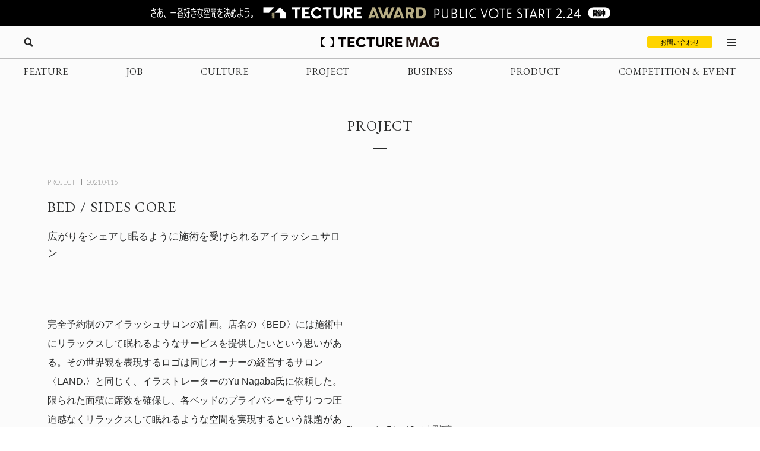

--- FILE ---
content_type: text/html; charset=UTF-8
request_url: https://mag.tecture.jp/project/20210415-bed/
body_size: 24339
content:


<!DOCTYPE html>
<html lang="ja">

<head>
    <meta charset="UTF-8">
    <meta http-equiv="X-UA-Compatible" content="IE=edge">
    <meta name="format-detection" content="telephone=no">
    <meta name="viewport" content="width=device-width, initial-scale=1.0">
    
    
    <!-- Favicon設定 -->
    <link rel="icon" type="image/x-icon" href="https://mag.tecture.jp/wpcms/wp-content/themes/tm_2020/assets/common/img/favicon.ico" />
    <link rel="apple-touch-icon" sizes="180x180" href="https://mag.tecture.jp/wpcms/wp-content/themes/tm_2020/assets/common/img/apple-touch-icon-180x180.png" />
    <link rel="apple-touch-icon" sizes="192x192" href="https://mag.tecture.jp/wpcms/wp-content/themes/tm_2020/assets/common/img/apple-touch-icon-192x192.png" />
    <link rel="manifest" href="https://mag.tecture.jp/wpcms/wp-content/themes/tm_2020/assets/common/img/site.webmanifest" />
    <!-- Favicon設定ここまで -->
    
    <!-- CSSの非同期読み込み -->
    <link rel="preload" href="https://mag.tecture.jp/wpcms/wp-content/themes/tm_2020/assets/common/css/reset.css?ver=1750659624" as="style" onload="this.onload=null;this.rel='stylesheet'">
<noscript><link rel="stylesheet" href="https://mag.tecture.jp/wpcms/wp-content/themes/tm_2020/assets/common/css/reset.css?ver=1750659624"></noscript>
<link rel="preload" href="https://mag.tecture.jp/wpcms/wp-content/themes/tm_2020/assets/common/css/wysiwyg.css?ver=1755051301" as="style" onload="this.onload=null;this.rel='stylesheet'">
<noscript><link rel="stylesheet" href="https://mag.tecture.jp/wpcms/wp-content/themes/tm_2020/assets/common/css/wysiwyg.css?ver=1755051301"></noscript>
<link rel="preload" href="https://mag.tecture.jp/wpcms/wp-content/themes/tm_2020/assets/common/css/cs.css?ver=1768444711" as="style" onload="this.onload=null;this.rel='stylesheet'">
<noscript><link rel="stylesheet" href="https://mag.tecture.jp/wpcms/wp-content/themes/tm_2020/assets/common/css/cs.css?ver=1768444711"></noscript>
<link rel="preload" href="https://mag.tecture.jp/wpcms/wp-content/themes/tm_2020/assets/common/css/style.css?ver=1768899728" as="style" onload="this.onload=null;this.rel='stylesheet'">
<noscript><link rel="stylesheet" href="https://mag.tecture.jp/wpcms/wp-content/themes/tm_2020/assets/common/css/style.css?ver=1768899728"></noscript>
<link rel="preload" href="https://mag.tecture.jp/wpcms/wp-content/themes/tm_2020/assets/common/js/slick/slick.css?ver=1617352796" as="style" onload="this.onload=null;this.rel='stylesheet'">
<noscript><link rel="stylesheet" href="https://mag.tecture.jp/wpcms/wp-content/themes/tm_2020/assets/common/js/slick/slick.css?ver=1617352796"></noscript>
    
    <!-- JavaScript最適化 -->
    <script src="https://cdnjs.cloudflare.com/ajax/libs/jquery/3.7.1/jquery.min.js" integrity="sha512-v2CJ7UaYy4JwqLDIrZUI/4hqeoQieOmAZNXBeQyjo21dadnwR+8ZaIJVT8EE2iyI61OV8e6M8PP2/4hpQINQ/g==" crossorigin="anonymous" referrerpolicy="no-referrer" defer></script>
    <script src="https://cdnjs.cloudflare.com/ajax/libs/jquery-cookie/1.4.1/jquery.cookie.min.js" integrity="sha512-3j3VU6WC5rPQB4Ld1jnLV7Kd5xr+cq9avvhwqzbH/taCRNURoeEpoPBK9pDyeukwSxwRPJ8fDgvYXd6SkaZ2TA==" crossorigin="anonymous" referrerpolicy="no-referrer" defer></script>
    <script type="text/javascript" src="https://mag.tecture.jp/wpcms/wp-content/themes/tm_2020/assets/common/js/slick/slick.min.js" defer></script>
    <script type="text/javascript" src="https://mag.tecture.jp/wpcms/wp-content/themes/tm_2020/assets/common/js/impression.js?ver=2024072371021" defer></script>
    <script type="text/javascript" src="https://mag.tecture.jp/wpcms/wp-content/themes/tm_2020/assets/common/js/script.js?ver=2025120982118" defer></script>
    <script type="text/javascript" src="https://mag.tecture.jp/wpcms/wp-content/themes/tm_2020/assets/common/js/viewport.js?ver=2025061882112" defer></script>
    <script>
        // site_fixed_dateをwindowオブジェクトに設定
        window.siteFixedDate = '20211119';
    </script>
    

 
    
    <!-- Google Tag Manager -->
    <script>(function(w,d,s,l,i){w[l]=w[l]||[];w[l].push({'gtm.start':
    new Date().getTime(),event:'gtm.js'});var f=d.getElementsByTagName(s)[0],
    j=d.createElement(s),dl=l!='dataLayer'?'&l='+l:'';j.async=true;j.src=
    'https://www.googletagmanager.com/gtm.js?id='+i+dl;f.parentNode.insertBefore(j,f);
    })(window,document,'script','dataLayer','GTM-KGR4X5B');</script>
    <!-- End Google Tag Manager -->

    <meta name='facebook-domain-verification' content='hscuyoh867riedc5cyodzumo3otzp4' />

    <!-- Meta Pixel Code -->
    <script>
        !function(f,b,e,v,n,t,s)
        {if(f.fbq)return;n=f.fbq=function(){n.callMethod?
        n.callMethod.apply(n,arguments):n.queue.push(arguments)};
        if(!f._fbq)f._fbq=n;n.push=n;n.loaded=!0;n.version='2.0';
        n.queue=[];t=b.createElement(e);t.async=!0;
        t.src=v;s=b.getElementsByTagName(e)[0];
        s.parentNode.insertBefore(t,s)}(window, document,'script',
        'https://connect.facebook.net/en_US/fbevents.js');
        fbq('init', '180300904283308');
        fbq('track', 'PageView');
    </script>
    <noscript><img height="1" width="1" style="display:none"
    src="https://www.facebook.com/tr?id=180300904283308&ev=PageView&noscript=1"
    /></noscript>
    <!-- End Meta Pixel Code -->


    
<!--META-->

    
<meta property="og:image" content="https://magazine-asset.tecture.jp/wpcms/wp-content/uploads/2021/03/15124111/bed01-1600x1067.jpg" />    	<style>img:is([sizes="auto" i], [sizes^="auto," i]) { contain-intrinsic-size: 3000px 1500px }</style>
	
		<!-- All in One SEO Pro 4.9.3 - aioseo.com -->
		<title>BED / SIDES CORE - TECTURE MAG（テクチャーマガジン） | 空間デザイン・建築メディア</title>
	<meta name="robots" content="max-image-preview:large" />
	<link rel="canonical" href="https://mag.tecture.jp/project/20210415-bed/" />
	<meta name="generator" content="All in One SEO Pro (AIOSEO) 4.9.3" />
		<meta property="og:locale" content="ja_JP" />
		<meta property="og:site_name" content="TECTURE MAG（テクチャーマガジン） |　空間デザイン・建築メディア - TECTURE MAG（テクチャーマガジン）は、建築・インテリアデザインに関わる設計者や建材・プロダクトメーカー各社のクリエイティブな活動を支えるウェブメディアです。" />
		<meta property="og:type" content="article" />
		<meta property="og:title" content="BED / SIDES CORE - TECTURE MAG（テクチャーマガジン） | 空間デザイン・建築メディア" />
		<meta property="og:url" content="https://mag.tecture.jp/project/20210415-bed/" />
		<meta property="og:image" content="https://magazine-asset.tecture.jp/wpcms/wp-content/uploads/2021/03/15124111/bed01.jpg" />
		<meta property="og:image:secure_url" content="https://magazine-asset.tecture.jp/wpcms/wp-content/uploads/2021/03/15124111/bed01.jpg" />
		<meta property="og:image:width" content="1800" />
		<meta property="og:image:height" content="1200" />
		<meta property="article:published_time" content="2021-04-14T22:00:35+00:00" />
		<meta property="article:modified_time" content="2024-08-30T08:12:10+00:00" />
		<meta property="article:publisher" content="https://www.facebook.com/tecture1/" />
		<meta name="twitter:card" content="summary_large_image" />
		<meta name="twitter:site" content="@tecture1" />
		<meta name="twitter:title" content="BED / SIDES CORE - TECTURE MAG（テクチャーマガジン） | 空間デザイン・建築メディア" />
		<meta name="twitter:image" content="https://magazine-asset.tecture.jp/wpcms/wp-content/uploads/2021/03/15124111/bed01.jpg" />
		<script type="application/ld+json" class="aioseo-schema">
			{"@context":"https:\/\/schema.org","@graph":[{"@type":"BreadcrumbList","@id":"https:\/\/mag.tecture.jp\/project\/20210415-bed\/#breadcrumblist","itemListElement":[{"@type":"ListItem","@id":"https:\/\/mag.tecture.jp#listItem","position":1,"name":"Home","item":"https:\/\/mag.tecture.jp","nextItem":{"@type":"ListItem","@id":"https:\/\/mag.tecture.jp\/project\/#listItem","name":"PROJECT"}},{"@type":"ListItem","@id":"https:\/\/mag.tecture.jp\/project\/#listItem","position":2,"name":"PROJECT","item":"https:\/\/mag.tecture.jp\/project\/","nextItem":{"@type":"ListItem","@id":"https:\/\/mag.tecture.jp\/tag\/renovation\/#listItem","name":"Renovation"},"previousItem":{"@type":"ListItem","@id":"https:\/\/mag.tecture.jp#listItem","name":"Home"}},{"@type":"ListItem","@id":"https:\/\/mag.tecture.jp\/tag\/renovation\/#listItem","position":3,"name":"Renovation","item":"https:\/\/mag.tecture.jp\/tag\/renovation\/","nextItem":{"@type":"ListItem","@id":"https:\/\/mag.tecture.jp\/project\/20210415-bed\/#listItem","name":"BED \/ SIDES CORE"},"previousItem":{"@type":"ListItem","@id":"https:\/\/mag.tecture.jp\/project\/#listItem","name":"PROJECT"}},{"@type":"ListItem","@id":"https:\/\/mag.tecture.jp\/project\/20210415-bed\/#listItem","position":4,"name":"BED \/ SIDES CORE","previousItem":{"@type":"ListItem","@id":"https:\/\/mag.tecture.jp\/tag\/renovation\/#listItem","name":"Renovation"}}]},{"@type":"Organization","@id":"https:\/\/mag.tecture.jp\/#organization","name":"tecture\u682a\u5f0f\u4f1a\u793e","description":"\u5efa\u7bc9\u30fb\u30a4\u30f3\u30c6\u30ea\u30a2\u306e\u8a2d\u8a08\u696d\u52d9\u306f\u3001\u591a\u5c90\u306b\u308f\u305f\u308a\u8907\u96d1\u3067\u3059\u3002\u73fe\u5728\u3082\u591a\u304f\u306e\u5834\u9762\u3067\u3001\u7d19\u5a92\u4f53\u304c\u4f7f\u308f\u308c\u7d9a\u3051\u3066\u3044\u307e\u3059\u3002TECTURE \u306f\u3001\u30c6\u30af\u30ce\u30ed\u30b8\u30fc\u306e\u529b\u3067\u696d\u52d9\u3092\u52b9\u7387\u5316\u3057\u3001\u8a2d\u8a08\u8005\u304c\u672c\u6765\u306e\u30af\u30ea\u30a8\u30a4\u30c6\u30a3\u30d3\u30c6\u30a3\u3068\u5c02\u9580\u6027\u3092\u767a\u63ee\u3067\u304d\u308b\u74b0\u5883\u3092\u3064\u304f\u308a\u307e\u3059\u3002","url":"https:\/\/mag.tecture.jp\/","sameAs":["https:\/\/www.facebook.com\/tecture1\/","https:\/\/x.com\/tecture1","https:\/\/www.instagram.com\/tecture_official\/","https:\/\/www.threads.com\/@tecture_official"]},{"@type":"WebPage","@id":"https:\/\/mag.tecture.jp\/project\/20210415-bed\/#webpage","url":"https:\/\/mag.tecture.jp\/project\/20210415-bed\/","name":"BED \/ SIDES CORE - TECTURE MAG\uff08\u30c6\u30af\u30c1\u30e3\u30fc\u30de\u30ac\u30b8\u30f3\uff09 | \u7a7a\u9593\u30c7\u30b6\u30a4\u30f3\u30fb\u5efa\u7bc9\u30e1\u30c7\u30a3\u30a2","inLanguage":"ja","isPartOf":{"@id":"https:\/\/mag.tecture.jp\/#website"},"breadcrumb":{"@id":"https:\/\/mag.tecture.jp\/project\/20210415-bed\/#breadcrumblist"},"image":{"@type":"ImageObject","url":"https:\/\/magazine-asset.tecture.jp\/wpcms\/wp-content\/uploads\/2021\/03\/15124111\/bed01.jpg","@id":"https:\/\/mag.tecture.jp\/project\/20210415-bed\/#mainImage","width":1800,"height":1200},"primaryImageOfPage":{"@id":"https:\/\/mag.tecture.jp\/project\/20210415-bed\/#mainImage"},"datePublished":"2021-04-15T07:00:35+09:00","dateModified":"2024-08-30T17:12:10+09:00"},{"@type":"WebSite","@id":"https:\/\/mag.tecture.jp\/#website","url":"https:\/\/mag.tecture.jp\/","name":"TECTURE MAG\uff08\u30c6\u30af\u30c1\u30e3\u30fc\u30de\u30ac\u30b8\u30f3\uff09 |\u3000\u7a7a\u9593\u30c7\u30b6\u30a4\u30f3\u30fb\u5efa\u7bc9\u30e1\u30c7\u30a3\u30a2","description":"TECTURE MAG\uff08\u30c6\u30af\u30c1\u30e3\u30fc\u30de\u30ac\u30b8\u30f3\uff09\u306f\u3001\u5efa\u7bc9\u30fb\u30a4\u30f3\u30c6\u30ea\u30a2\u30c7\u30b6\u30a4\u30f3\u306b\u95a2\u308f\u308b\u8a2d\u8a08\u8005\u3084\u5efa\u6750\u30fb\u30d7\u30ed\u30c0\u30af\u30c8\u30e1\u30fc\u30ab\u30fc\u5404\u793e\u306e\u30af\u30ea\u30a8\u30a4\u30c6\u30a3\u30d6\u306a\u6d3b\u52d5\u3092\u652f\u3048\u308b\u30a6\u30a7\u30d6\u30e1\u30c7\u30a3\u30a2\u3067\u3059\u3002","inLanguage":"ja","publisher":{"@id":"https:\/\/mag.tecture.jp\/#organization"}}]}
		</script>
		<!-- All in One SEO Pro -->

<link rel='stylesheet' id='wp-block-library-css' href='https://mag.tecture.jp/wpcms/wp-includes/css/dist/block-library/style.min.css?ver=6.8.3' type='text/css' media='all' />
<style id='classic-theme-styles-inline-css' type='text/css'>
/*! This file is auto-generated */
.wp-block-button__link{color:#fff;background-color:#32373c;border-radius:9999px;box-shadow:none;text-decoration:none;padding:calc(.667em + 2px) calc(1.333em + 2px);font-size:1.125em}.wp-block-file__button{background:#32373c;color:#fff;text-decoration:none}
</style>
<link rel='stylesheet' id='aioseo/css/src/vue/standalone/blocks/table-of-contents/global.scss-css' href='https://mag.tecture.jp/wpcms/wp-content/plugins/all-in-one-seo-pack-pro/dist/Pro/assets/css/table-of-contents/global.e90f6d47.css?ver=4.9.3' type='text/css' media='all' />
<link rel='stylesheet' id='aioseo/css/src/vue/standalone/blocks/pro/recipe/global.scss-css' href='https://mag.tecture.jp/wpcms/wp-content/plugins/all-in-one-seo-pack-pro/dist/Pro/assets/css/recipe/global.67a3275f.css?ver=4.9.3' type='text/css' media='all' />
<link rel='stylesheet' id='aioseo/css/src/vue/standalone/blocks/pro/product/global.scss-css' href='https://mag.tecture.jp/wpcms/wp-content/plugins/all-in-one-seo-pack-pro/dist/Pro/assets/css/product/global.61066cfb.css?ver=4.9.3' type='text/css' media='all' />
<style id='global-styles-inline-css' type='text/css'>
:root{--wp--preset--aspect-ratio--square: 1;--wp--preset--aspect-ratio--4-3: 4/3;--wp--preset--aspect-ratio--3-4: 3/4;--wp--preset--aspect-ratio--3-2: 3/2;--wp--preset--aspect-ratio--2-3: 2/3;--wp--preset--aspect-ratio--16-9: 16/9;--wp--preset--aspect-ratio--9-16: 9/16;--wp--preset--color--black: #000000;--wp--preset--color--cyan-bluish-gray: #abb8c3;--wp--preset--color--white: #ffffff;--wp--preset--color--pale-pink: #f78da7;--wp--preset--color--vivid-red: #cf2e2e;--wp--preset--color--luminous-vivid-orange: #ff6900;--wp--preset--color--luminous-vivid-amber: #fcb900;--wp--preset--color--light-green-cyan: #7bdcb5;--wp--preset--color--vivid-green-cyan: #00d084;--wp--preset--color--pale-cyan-blue: #8ed1fc;--wp--preset--color--vivid-cyan-blue: #0693e3;--wp--preset--color--vivid-purple: #9b51e0;--wp--preset--gradient--vivid-cyan-blue-to-vivid-purple: linear-gradient(135deg,rgba(6,147,227,1) 0%,rgb(155,81,224) 100%);--wp--preset--gradient--light-green-cyan-to-vivid-green-cyan: linear-gradient(135deg,rgb(122,220,180) 0%,rgb(0,208,130) 100%);--wp--preset--gradient--luminous-vivid-amber-to-luminous-vivid-orange: linear-gradient(135deg,rgba(252,185,0,1) 0%,rgba(255,105,0,1) 100%);--wp--preset--gradient--luminous-vivid-orange-to-vivid-red: linear-gradient(135deg,rgba(255,105,0,1) 0%,rgb(207,46,46) 100%);--wp--preset--gradient--very-light-gray-to-cyan-bluish-gray: linear-gradient(135deg,rgb(238,238,238) 0%,rgb(169,184,195) 100%);--wp--preset--gradient--cool-to-warm-spectrum: linear-gradient(135deg,rgb(74,234,220) 0%,rgb(151,120,209) 20%,rgb(207,42,186) 40%,rgb(238,44,130) 60%,rgb(251,105,98) 80%,rgb(254,248,76) 100%);--wp--preset--gradient--blush-light-purple: linear-gradient(135deg,rgb(255,206,236) 0%,rgb(152,150,240) 100%);--wp--preset--gradient--blush-bordeaux: linear-gradient(135deg,rgb(254,205,165) 0%,rgb(254,45,45) 50%,rgb(107,0,62) 100%);--wp--preset--gradient--luminous-dusk: linear-gradient(135deg,rgb(255,203,112) 0%,rgb(199,81,192) 50%,rgb(65,88,208) 100%);--wp--preset--gradient--pale-ocean: linear-gradient(135deg,rgb(255,245,203) 0%,rgb(182,227,212) 50%,rgb(51,167,181) 100%);--wp--preset--gradient--electric-grass: linear-gradient(135deg,rgb(202,248,128) 0%,rgb(113,206,126) 100%);--wp--preset--gradient--midnight: linear-gradient(135deg,rgb(2,3,129) 0%,rgb(40,116,252) 100%);--wp--preset--font-size--small: 13px;--wp--preset--font-size--medium: 20px;--wp--preset--font-size--large: 36px;--wp--preset--font-size--x-large: 42px;--wp--preset--spacing--20: 0.44rem;--wp--preset--spacing--30: 0.67rem;--wp--preset--spacing--40: 1rem;--wp--preset--spacing--50: 1.5rem;--wp--preset--spacing--60: 2.25rem;--wp--preset--spacing--70: 3.38rem;--wp--preset--spacing--80: 5.06rem;--wp--preset--shadow--natural: 6px 6px 9px rgba(0, 0, 0, 0.2);--wp--preset--shadow--deep: 12px 12px 50px rgba(0, 0, 0, 0.4);--wp--preset--shadow--sharp: 6px 6px 0px rgba(0, 0, 0, 0.2);--wp--preset--shadow--outlined: 6px 6px 0px -3px rgba(255, 255, 255, 1), 6px 6px rgba(0, 0, 0, 1);--wp--preset--shadow--crisp: 6px 6px 0px rgba(0, 0, 0, 1);}:where(.is-layout-flex){gap: 0.5em;}:where(.is-layout-grid){gap: 0.5em;}body .is-layout-flex{display: flex;}.is-layout-flex{flex-wrap: wrap;align-items: center;}.is-layout-flex > :is(*, div){margin: 0;}body .is-layout-grid{display: grid;}.is-layout-grid > :is(*, div){margin: 0;}:where(.wp-block-columns.is-layout-flex){gap: 2em;}:where(.wp-block-columns.is-layout-grid){gap: 2em;}:where(.wp-block-post-template.is-layout-flex){gap: 1.25em;}:where(.wp-block-post-template.is-layout-grid){gap: 1.25em;}.has-black-color{color: var(--wp--preset--color--black) !important;}.has-cyan-bluish-gray-color{color: var(--wp--preset--color--cyan-bluish-gray) !important;}.has-white-color{color: var(--wp--preset--color--white) !important;}.has-pale-pink-color{color: var(--wp--preset--color--pale-pink) !important;}.has-vivid-red-color{color: var(--wp--preset--color--vivid-red) !important;}.has-luminous-vivid-orange-color{color: var(--wp--preset--color--luminous-vivid-orange) !important;}.has-luminous-vivid-amber-color{color: var(--wp--preset--color--luminous-vivid-amber) !important;}.has-light-green-cyan-color{color: var(--wp--preset--color--light-green-cyan) !important;}.has-vivid-green-cyan-color{color: var(--wp--preset--color--vivid-green-cyan) !important;}.has-pale-cyan-blue-color{color: var(--wp--preset--color--pale-cyan-blue) !important;}.has-vivid-cyan-blue-color{color: var(--wp--preset--color--vivid-cyan-blue) !important;}.has-vivid-purple-color{color: var(--wp--preset--color--vivid-purple) !important;}.has-black-background-color{background-color: var(--wp--preset--color--black) !important;}.has-cyan-bluish-gray-background-color{background-color: var(--wp--preset--color--cyan-bluish-gray) !important;}.has-white-background-color{background-color: var(--wp--preset--color--white) !important;}.has-pale-pink-background-color{background-color: var(--wp--preset--color--pale-pink) !important;}.has-vivid-red-background-color{background-color: var(--wp--preset--color--vivid-red) !important;}.has-luminous-vivid-orange-background-color{background-color: var(--wp--preset--color--luminous-vivid-orange) !important;}.has-luminous-vivid-amber-background-color{background-color: var(--wp--preset--color--luminous-vivid-amber) !important;}.has-light-green-cyan-background-color{background-color: var(--wp--preset--color--light-green-cyan) !important;}.has-vivid-green-cyan-background-color{background-color: var(--wp--preset--color--vivid-green-cyan) !important;}.has-pale-cyan-blue-background-color{background-color: var(--wp--preset--color--pale-cyan-blue) !important;}.has-vivid-cyan-blue-background-color{background-color: var(--wp--preset--color--vivid-cyan-blue) !important;}.has-vivid-purple-background-color{background-color: var(--wp--preset--color--vivid-purple) !important;}.has-black-border-color{border-color: var(--wp--preset--color--black) !important;}.has-cyan-bluish-gray-border-color{border-color: var(--wp--preset--color--cyan-bluish-gray) !important;}.has-white-border-color{border-color: var(--wp--preset--color--white) !important;}.has-pale-pink-border-color{border-color: var(--wp--preset--color--pale-pink) !important;}.has-vivid-red-border-color{border-color: var(--wp--preset--color--vivid-red) !important;}.has-luminous-vivid-orange-border-color{border-color: var(--wp--preset--color--luminous-vivid-orange) !important;}.has-luminous-vivid-amber-border-color{border-color: var(--wp--preset--color--luminous-vivid-amber) !important;}.has-light-green-cyan-border-color{border-color: var(--wp--preset--color--light-green-cyan) !important;}.has-vivid-green-cyan-border-color{border-color: var(--wp--preset--color--vivid-green-cyan) !important;}.has-pale-cyan-blue-border-color{border-color: var(--wp--preset--color--pale-cyan-blue) !important;}.has-vivid-cyan-blue-border-color{border-color: var(--wp--preset--color--vivid-cyan-blue) !important;}.has-vivid-purple-border-color{border-color: var(--wp--preset--color--vivid-purple) !important;}.has-vivid-cyan-blue-to-vivid-purple-gradient-background{background: var(--wp--preset--gradient--vivid-cyan-blue-to-vivid-purple) !important;}.has-light-green-cyan-to-vivid-green-cyan-gradient-background{background: var(--wp--preset--gradient--light-green-cyan-to-vivid-green-cyan) !important;}.has-luminous-vivid-amber-to-luminous-vivid-orange-gradient-background{background: var(--wp--preset--gradient--luminous-vivid-amber-to-luminous-vivid-orange) !important;}.has-luminous-vivid-orange-to-vivid-red-gradient-background{background: var(--wp--preset--gradient--luminous-vivid-orange-to-vivid-red) !important;}.has-very-light-gray-to-cyan-bluish-gray-gradient-background{background: var(--wp--preset--gradient--very-light-gray-to-cyan-bluish-gray) !important;}.has-cool-to-warm-spectrum-gradient-background{background: var(--wp--preset--gradient--cool-to-warm-spectrum) !important;}.has-blush-light-purple-gradient-background{background: var(--wp--preset--gradient--blush-light-purple) !important;}.has-blush-bordeaux-gradient-background{background: var(--wp--preset--gradient--blush-bordeaux) !important;}.has-luminous-dusk-gradient-background{background: var(--wp--preset--gradient--luminous-dusk) !important;}.has-pale-ocean-gradient-background{background: var(--wp--preset--gradient--pale-ocean) !important;}.has-electric-grass-gradient-background{background: var(--wp--preset--gradient--electric-grass) !important;}.has-midnight-gradient-background{background: var(--wp--preset--gradient--midnight) !important;}.has-small-font-size{font-size: var(--wp--preset--font-size--small) !important;}.has-medium-font-size{font-size: var(--wp--preset--font-size--medium) !important;}.has-large-font-size{font-size: var(--wp--preset--font-size--large) !important;}.has-x-large-font-size{font-size: var(--wp--preset--font-size--x-large) !important;}
:where(.wp-block-post-template.is-layout-flex){gap: 1.25em;}:where(.wp-block-post-template.is-layout-grid){gap: 1.25em;}
:where(.wp-block-columns.is-layout-flex){gap: 2em;}:where(.wp-block-columns.is-layout-grid){gap: 2em;}
:root :where(.wp-block-pullquote){font-size: 1.5em;line-height: 1.6;}
</style>
<link rel="https://api.w.org/" href="https://mag.tecture.jp/wp-json/" /><link rel="alternate" title="JSON" type="application/json" href="https://mag.tecture.jp/wp-json/wp/v2/project/24349" /><link rel='shortlink' href='https://mag.tecture.jp/?p=24349' />
<link rel="alternate" title="oEmbed (JSON)" type="application/json+oembed" href="https://mag.tecture.jp/wp-json/oembed/1.0/embed?url=https%3A%2F%2Fmag.tecture.jp%2Fproject%2F20210415-bed%2F" />
<link rel="alternate" title="oEmbed (XML)" type="text/xml+oembed" href="https://mag.tecture.jp/wp-json/oembed/1.0/embed?url=https%3A%2F%2Fmag.tecture.jp%2Fproject%2F20210415-bed%2F&#038;format=xml" />
<link rel="icon" href="https://magazine-asset.tecture.jp/wpcms/wp-content/uploads/2026/01/26160925/android-chrome-512x512-1-200x200.png" sizes="32x32" />
<link rel="icon" href="https://magazine-asset.tecture.jp/wpcms/wp-content/uploads/2026/01/26160925/android-chrome-512x512-1-200x200.png" sizes="192x192" />
<link rel="apple-touch-icon" href="https://magazine-asset.tecture.jp/wpcms/wp-content/uploads/2026/01/26160925/android-chrome-512x512-1-200x200.png" />
<meta name="msapplication-TileImage" content="https://magazine-asset.tecture.jp/wpcms/wp-content/uploads/2026/01/26160925/android-chrome-512x512-1.png" />
</head>

<body data-rsssl=1 class="wp-singular project-template-default single single-project postid-24349 wp-theme-tm_2020">
    <!-- Google Tag Manager (noscript) -->
    <noscript><iframe src="https://www.googletagmanager.com/ns.html?id=GTM-KGR4X5B"
    height="0" width="0" style="display:none;visibility:hidden"></iframe></noscript>
    <!-- End Google Tag Manager (noscript) -->

    <div id="wrap">

          
        
<div class="modal_wrap modal_megamenu_wrap">
    <div class="modal_inner">
        <div class="block block_top_left">
            <div class="category">
                <div class="ttl cs_ff_en2">CATEGORY</div>
                <nav class="menu-megamenu1-container cs_ff_en1">
                    <ul class="menu-gnav menu"><li id="menu-item-479" class="menu-item menu-item-type-post_type_archive menu-item-object-feature menu-item-479"><a href="https://mag.tecture.jp/feature/">FEATURE</a></li>
<li id="menu-item-19820" class="menu-item menu-item-type-post_type_archive menu-item-object-job menu-item-19820"><a href="https://mag.tecture.jp/job/">JOB</a></li>
<li id="menu-item-948" class="menu-item menu-item-type-post_type_archive menu-item-object-culture menu-item-948"><a href="https://mag.tecture.jp/culture/">CULTURE</a></li>
<li id="menu-item-554" class="menu-item menu-item-type-post_type_archive menu-item-object-project menu-item-554"><a href="https://mag.tecture.jp/project/">PROJECT</a></li>
<li id="menu-item-555" class="menu-item menu-item-type-post_type_archive menu-item-object-business menu-item-555"><a href="https://mag.tecture.jp/business/">BUSINESS</a></li>
<li id="menu-item-556" class="menu-item menu-item-type-post_type_archive menu-item-object-product menu-item-556"><a href="https://mag.tecture.jp/product/">PRODUCT</a></li>
<li id="menu-item-557" class="menu-item menu-item-type-post_type_archive menu-item-object-event menu-item-557"><a href="https://mag.tecture.jp/event/">COMPETITION &#038; EVENT</a></li>
</ul>                </nav>
            </div>

            <div class="othercontents1">
                <div class="ttl cs_ff_en2">CONTENTS</div>
                <nav class="menu-megamenu2-container cs_ff_en1">
                <ul class="menu-megamenu2 menu"><li id="menu-item-618" class="menu-item menu-item-type-post_type menu-item-object-page menu-item-618"><a href="https://mag.tecture.jp/about/">ABOUT</a></li>
<li id="menu-item-1617" class="menu-item menu-item-type-post_type menu-item-object-page menu-item-1617"><a href="https://mag.tecture.jp/contact/">CONTACT</a></li>
</ul>                </nav>
            </div>
        </div>
        <div class="block block_top_right">
            <div class="othercontents1">
                <div class="ttl cs_ff_en2">OTHER SERVICE</div>
                <nav class="menu-megamenu2-container cs_ff_en1">
                    <a class="on-megamenu" style="width:160px;" href="https://www.tecture.jp/?utm_campaign=on-megamenu&utm_source=mag&utm_medium=Referral" target="_blank">
                        <svg viewBox="0 0 131 16" xmlns="http://www.w3.org/2000/svg" fill="#000">
<path d="M32.1043 15.7291V3.6032H27.4829V0.271484H40.3656V3.6032H35.7851V15.7291H32.1043Z" />
<path d="M54.1888 15.7291H42.8194V0.271484H54.1888V3.48698H46.4593V6.35381H53.6163V9.56931H46.4593V12.5136H54.1479V15.7291H54.1888Z" />
<path d="M64.6994 15.9613C62.3274 15.9613 60.3234 15.2252 58.7284 13.753C57.1334 12.2809 56.3155 10.3826 56.3155 8.05811C56.3155 5.73366 57.1334 3.79661 58.7693 2.28571C60.4052 0.774818 62.4092 0 64.7403 0C66.1717 0 67.5213 0.271186 68.7483 0.8523C69.9752 1.43341 70.9976 2.16949 71.7337 3.13801L69.3617 5.42373C68.1348 4.02906 66.6625 3.29298 64.9448 3.29298C63.5952 3.29298 62.4501 3.75787 61.5094 4.64891C60.5688 5.53995 60.078 6.66344 60.078 8.01937C60.078 9.33656 60.5279 10.46 61.4685 11.3123C62.4092 12.2034 63.5543 12.6295 64.9039 12.6295C66.6625 12.6295 68.1757 11.9322 69.4435 10.4988L71.8973 12.6683C71.1203 13.6755 70.0979 14.4504 68.83 15.0315C67.5622 15.6513 66.1717 15.9613 64.6994 15.9613Z" />
<path d="M78.0319 15.7291V3.6032H73.4105V0.271484H86.2932V3.6032H81.7127V15.7291H78.0319Z" />
<path d="M95.2906 16.0003C93.4502 16.0003 91.8961 15.4967 90.6283 14.4894C89.3605 13.4821 88.747 11.9712 88.747 9.91797V0.271484H92.4278V9.76301C92.4278 10.6928 92.6731 11.4289 93.2048 11.9325C93.6956 12.4361 94.4317 12.6686 95.3315 12.6686C96.1903 12.6686 96.8856 12.4361 97.4172 11.9325C97.9489 11.4289 98.1943 10.7315 98.1943 9.80175V0.271484H101.875V9.91797C101.875 11.9325 101.262 13.4434 100.035 14.4894C98.7259 15.4967 97.1718 16.0003 95.2906 16.0003Z" />
<path d="M117.171 15.7291H112.917L109.727 10.3441H107.969V15.7291H104.329V0.271484H110.832C112.713 0.271484 114.144 0.736375 115.126 1.7049C116.107 2.63468 116.598 3.83565 116.598 5.26906C116.598 6.31507 116.312 7.20611 115.78 8.01967C115.248 8.83323 114.471 9.45308 113.449 9.84049L117.171 15.7291ZM110.791 3.44824H107.969V7.28359H110.545C111.281 7.28359 111.854 7.08989 112.222 6.74122C112.631 6.39255 112.795 5.92766 112.795 5.34655C112.795 4.80417 112.631 4.33928 112.263 3.99061C111.895 3.64194 111.404 3.44824 110.791 3.44824Z" />
<path d="M130.667 15.7291H119.297V0.271484H130.667V3.48698H122.937V6.35381H130.094V9.56931H122.937V12.5136H130.626V15.7291H130.667Z" />
<path d="M1.63589 7.98093C1.63589 5.19158 3.63985 1.85986 6.33907 1.08504C6.46176 1.0463 6.54356 0.968821 6.54356 0.891339V0.50393C6.54356 0.387707 6.42087 0.271484 6.29817 0.271484H0.245383C0.122692 0.271484 0 0.387707 0 0.50393V15.4967C0 15.6129 0.122692 15.7291 0.245383 15.7291H6.29817C6.42087 15.7291 6.54356 15.6129 6.54356 15.4967V15.1093C6.54356 14.993 6.46176 14.9156 6.37997 14.8768C3.63985 14.1407 1.63589 10.809 1.63589 7.98093Z" />
<path d="M19.4262 7.98093C19.4262 10.809 17.4222 14.102 14.723 14.8768C14.6412 14.9156 14.5594 14.993 14.5594 15.1093V15.4967C14.5594 15.6129 14.6821 15.7291 14.8048 15.7291H20.8576C20.9803 15.7291 21.103 15.6129 21.103 15.4967V0.50393C21.103 0.387707 20.9803 0.271484 20.8576 0.271484H14.7639C14.6412 0.271484 14.5185 0.387707 14.5185 0.50393V0.891339C14.5185 1.00756 14.6003 1.08504 14.6821 1.12378C17.4222 1.85986 19.4262 5.19158 19.4262 7.98093Z" />
</svg>
                    </a>
                </nav>
            </div>
            <div class="followus">
                <div class="ttl cs_ff_en2">FOLLOW US</div>
                <nav class="menu-snsnav-container">
                <ul class="menu-sns menu"><li id="menu-item-1042" class="yt menu-item menu-item-type-custom menu-item-object-custom menu-item-1042"><a target="_blank" href="https://www.youtube.com/channel/UCIogLuLLvO7cTbqb34N1AVg/">YouTube</a></li>
<li id="menu-item-24" class="in menu-item menu-item-type-custom menu-item-object-custom menu-item-24"><a target="_blank" href="https://www.instagram.com/tecture_official/">Instagram</a></li>
<li id="menu-item-25" class="tw menu-item menu-item-type-custom menu-item-object-custom menu-item-25"><a target="_blank" href="https://twitter.com/tecture1">Twitter</a></li>
<li id="menu-item-26" class="fb menu-item menu-item-type-custom menu-item-object-custom menu-item-26"><a target="_blank" href="https://www.facebook.com/tecture1/">Facebook</a></li>
<li id="menu-item-23545" class="pi menu-item menu-item-type-custom menu-item-object-custom menu-item-23545"><a target="_blank" href="https://www.pinterest.jp/tecture_official/">Pinterest</a></li>
</ul>                </nav>
            </div>
        </div>
        <div class="block block_bottom">
            <div class="populartags cs_none_sp">
                <div class="ttl cs_ff_en2">POPULAR TAGS</div>
                <ul class="list">
                <li><a href="https://mag.tecture.jp/tag/%e6%9d%b1%e4%ba%ac/">東京</a></li><li><a href="https://mag.tecture.jp/tag/%e3%83%aa%e3%83%8e%e3%83%99%e3%83%bc%e3%82%b7%e3%83%a7%e3%83%b3/">リノベーション</a></li><li><a href="https://mag.tecture.jp/tag/renovation/">Renovation</a></li><li><a href="https://mag.tecture.jp/tag/global-project/">海外建築</a></li><li><a href="https://mag.tecture.jp/tag/tokyo/">Tokyo</a></li><li><a href="https://mag.tecture.jp/tag/wood/">Wood</a></li><li><a href="https://mag.tecture.jp/tag/%e6%9c%a8%e9%80%a0/">木造</a></li><li><a href="https://mag.tecture.jp/tag/youtube/">YouTube</a></li><li><a href="https://mag.tecture.jp/tag/%e5%8b%95%e7%94%bb/">動画</a></li><li><a href="https://mag.tecture.jp/tag/%e5%b1%95%e8%a6%a7%e4%bc%9a/">展覧会</a></li><li><a href="https://mag.tecture.jp/tag/global-architecture/">海外</a></li><li><a href="https://mag.tecture.jp/tag/art/">Art</a></li><li><a href="https://mag.tecture.jp/tag/%e6%88%b8%e5%bb%ba%e4%bd%8f%e5%ae%85/">戸建住宅</a></li><li><a href="https://mag.tecture.jp/tag/design/">Design</a></li><li><a href="https://mag.tecture.jp/tag/%e3%82%b5%e3%82%b9%e3%83%86%e3%83%8a%e3%83%96%e3%83%ab/">サステナブル</a></li><li><a href="https://mag.tecture.jp/tag/%e6%b5%b7%e5%a4%96/">海外</a></li><li><a href="https://mag.tecture.jp/tag/%e8%87%aa%e7%84%b6/">自然</a></li><li><a href="https://mag.tecture.jp/tag/residential/">Residential</a></li><li><a href="https://mag.tecture.jp/tag/job/">Job</a></li><li><a href="https://mag.tecture.jp/tag/%e6%8e%a1%e7%94%a8/">採用</a></li><li><a href="https://mag.tecture.jp/tag/recruit/">Recruit</a></li><li><a href="https://mag.tecture.jp/tag/%e4%b8%ad%e5%9b%bd/">中国</a></li><li><a href="https://mag.tecture.jp/tag/%e9%96%8b%e6%a5%ad/">開業</a></li><li><a href="https://mag.tecture.jp/tag/hotel/">Hotel</a></li><li><a href="https://mag.tecture.jp/tag/rc%e9%80%a0/">RC造</a></li><li><a href="https://mag.tecture.jp/tag/%e3%83%9b%e3%83%86%e3%83%ab/">ホテル</a></li><li><a href="https://mag.tecture.jp/tag/cafe/">Cafe</a></li><li><a href="https://mag.tecture.jp/tag/%e5%a4%a7%e9%98%aa/">大阪</a></li><li><a href="https://mag.tecture.jp/tag/%e5%ae%b6%e5%85%b7/">家具</a></li><li><a href="https://mag.tecture.jp/tag/%e3%82%ab%e3%83%95%e3%82%a7/">カフェ</a></li>                </ul>
                <a class="btn_more cs_ff_en1 cs_e_op" href="https://mag.tecture.jp/tags/">VIEW ALL TAGS</a>
            </div>
            <div class="othercontents2">
                <nav class="menu-megamenu3-container">
                <ul class="menu-contact menu"><li id="menu-item-96322" class="menu-item menu-item-type-custom menu-item-object-custom menu-item-96322"><a target="_blank" href="https://share.hsforms.com/1yzON90zMShuhbK2yEx5wDQce6bs">広告掲載について</a></li>
<li id="menu-item-96321" class="menu-item menu-item-type-custom menu-item-object-custom menu-item-96321"><a target="_blank" href="https://share.hsforms.com/1jClkpNtRQai5SdSeVWPc_Qce6bs">事例掲載について</a></li>
<li id="menu-item-96320" class="menu-item menu-item-type-custom menu-item-object-custom menu-item-96320"><a target="_blank" href="https://share.hsforms.com/1C-ly-dIHSHaK9hvW-2mcEAce6bs">求人掲載について</a></li>
<li id="menu-item-96324" class="menu-item menu-item-type-custom menu-item-object-custom menu-item-96324"><a target="_blank" href="https://share.hsforms.com/1OOH9zDfhTwGn651-lLCv_wce6bs">取材依頼について</a></li>
</ul>                </nav>
            </div>
            <div class="copyright cs_ff_en1">&copy;tecture.inc. All Right Reserved.</div>
        </div>
    </div>
</div>
        
<div class="modal_wrap modal_search_sp_wrap">
    <div class="modal_inner">
        <div class="block">
            <div class="search">
                <form method="get" id="searchform" action="https://mag.tecture.jp">
                    <input type="hidden" name="post_type[]" value="feature">
                    <input type="hidden" name="post_type[]" value="culture">
                    <input type="hidden" name="post_type[]" value="project">
                    <input type="hidden" name="post_type[]" value="business">
                    <input type="hidden" name="post_type[]" value="product">
                    <input type="hidden" name="post_type[]" value="event">
                    <input type="hidden" name="post_type[]" value="job">
                    <input class="keyword" type="text" name="s" value="" placeholder="SEARCH">
                    <input class="btn_submit cs_e_op" type="submit" value="">
                </form>
            </div>
            <div class="populartags">
                <div class="ttl cs_ff_en2">POPULAR TAGS</div>
                <ul class="list">
                    <li><a href="https://mag.tecture.jp/tag/%e6%9d%b1%e4%ba%ac/">東京</a></li><li><a href="https://mag.tecture.jp/tag/%e3%83%aa%e3%83%8e%e3%83%99%e3%83%bc%e3%82%b7%e3%83%a7%e3%83%b3/">リノベーション</a></li><li><a href="https://mag.tecture.jp/tag/renovation/">Renovation</a></li><li><a href="https://mag.tecture.jp/tag/global-project/">海外建築</a></li><li><a href="https://mag.tecture.jp/tag/tokyo/">Tokyo</a></li><li><a href="https://mag.tecture.jp/tag/wood/">Wood</a></li><li><a href="https://mag.tecture.jp/tag/%e6%9c%a8%e9%80%a0/">木造</a></li><li><a href="https://mag.tecture.jp/tag/youtube/">YouTube</a></li><li><a href="https://mag.tecture.jp/tag/%e5%8b%95%e7%94%bb/">動画</a></li><li><a href="https://mag.tecture.jp/tag/%e5%b1%95%e8%a6%a7%e4%bc%9a/">展覧会</a></li><li><a href="https://mag.tecture.jp/tag/global-architecture/">海外</a></li><li><a href="https://mag.tecture.jp/tag/art/">Art</a></li><li><a href="https://mag.tecture.jp/tag/%e6%88%b8%e5%bb%ba%e4%bd%8f%e5%ae%85/">戸建住宅</a></li><li><a href="https://mag.tecture.jp/tag/design/">Design</a></li><li><a href="https://mag.tecture.jp/tag/%e3%82%b5%e3%82%b9%e3%83%86%e3%83%8a%e3%83%96%e3%83%ab/">サステナブル</a></li><li><a href="https://mag.tecture.jp/tag/%e6%b5%b7%e5%a4%96/">海外</a></li><li><a href="https://mag.tecture.jp/tag/%e8%87%aa%e7%84%b6/">自然</a></li><li><a href="https://mag.tecture.jp/tag/residential/">Residential</a></li><li><a href="https://mag.tecture.jp/tag/job/">Job</a></li><li><a href="https://mag.tecture.jp/tag/%e6%8e%a1%e7%94%a8/">採用</a></li><li><a href="https://mag.tecture.jp/tag/recruit/">Recruit</a></li><li><a href="https://mag.tecture.jp/tag/%e4%b8%ad%e5%9b%bd/">中国</a></li><li><a href="https://mag.tecture.jp/tag/%e9%96%8b%e6%a5%ad/">開業</a></li><li><a href="https://mag.tecture.jp/tag/hotel/">Hotel</a></li><li><a href="https://mag.tecture.jp/tag/rc%e9%80%a0/">RC造</a></li><li><a href="https://mag.tecture.jp/tag/%e3%83%9b%e3%83%86%e3%83%ab/">ホテル</a></li><li><a href="https://mag.tecture.jp/tag/cafe/">Cafe</a></li><li><a href="https://mag.tecture.jp/tag/%e5%a4%a7%e9%98%aa/">大阪</a></li><li><a href="https://mag.tecture.jp/tag/%e5%ae%b6%e5%85%b7/">家具</a></li><li><a href="https://mag.tecture.jp/tag/%e3%82%ab%e3%83%95%e3%82%a7/">カフェ</a></li>                </ul>
                <a class="btn_more cs_ff_en1 cs_e_op" href="https://mag.tecture.jp/tags/">VIEW ALL TAGS</a>
            </div>
        </div>
    </div>
</div>
        
        <header>
            <div class="marquee">
                <div class="marquee_inner">
                    <a href="https://award.tecture.jp/" target="_blank" aria-label="TECTURE AWARD 2025へのリンク"></a>
                </div>
            </div>

            <div class="block_top">
                <div class="header_inner">
                    <div class="site_ttl">
  <a class="cs_e_op" href="https://mag.tecture.jp">
    <img class="cs_img_full" src="https://mag.tecture.jp/wpcms/wp-content/themes/tm_2020/assets/common/img/logo/tm_1.svg"
      alt="TECTURE MAG">
  </a>
</div>
                    <a class="btn_contact" href="https://mag.tecture.jp/contact/"><span>お問い合わせ</span></a>
                    <button type="button" class="btn_toggle_search cs_e_op" aria-label="検索を開く">
                        <div><span><span></span></span></div>
                    </button>
                    <button type="button" class="btn_toggle_megamenu cs_e_op" aria-label="メニューを開く">
                        <div><span><span></span></span></div>
                    </button>
                    
<div class="modal_search_pc_wrap">
    <div class="modal_inner">
        <div class="search">
            <form method="get" id="searchform" action="https://mag.tecture.jp">
                <input type="hidden" name="post_type[]" value="feature">
                <input type="hidden" name="post_type[]" value="culture">
                <input type="hidden" name="post_type[]" value="project">
                <input type="hidden" name="post_type[]" value="business">
                <input type="hidden" name="post_type[]" value="product">
                <input type="hidden" name="post_type[]" value="event">
                <input type="hidden" name="post_type[]" value="job">
                <input class="keyword" type="text" name="s" value="" placeholder="SEARCH">
                <input class="btn_submit cs_e_op" type="submit" value="">
            </form>
        </div>
    </div>
</div>
                </div>
            </div>
            <div class="block_bottom">
                <div class="header_inner">
                    <nav class="menu-gnav1-container cs_none_sp">   
    <ul class="menu-gnav-1 menu cs_ff_en1"><li class="menu-item menu-item-type-post_type_archive menu-item-object-feature menu-item-479"><a href="https://mag.tecture.jp/feature/">FEATURE</a></li>
<li class="menu-item menu-item-type-post_type_archive menu-item-object-job menu-item-19820"><a href="https://mag.tecture.jp/job/">JOB</a></li>
<li class="menu-item menu-item-type-post_type_archive menu-item-object-culture menu-item-948"><a href="https://mag.tecture.jp/culture/">CULTURE</a></li>
<li class="menu-item menu-item-type-post_type_archive menu-item-object-project menu-item-554"><a href="https://mag.tecture.jp/project/">PROJECT</a></li>
<li class="menu-item menu-item-type-post_type_archive menu-item-object-business menu-item-555"><a href="https://mag.tecture.jp/business/">BUSINESS</a></li>
<li class="menu-item menu-item-type-post_type_archive menu-item-object-product menu-item-556"><a href="https://mag.tecture.jp/product/">PRODUCT</a></li>
<li class="menu-item menu-item-type-post_type_archive menu-item-object-event menu-item-557"><a href="https://mag.tecture.jp/event/">COMPETITION &#038; EVENT</a></li>
</ul></nav>
    
<nav class="menu-gnav1-container cs_none_pc">
    <ul>
        <li class="all"><a href="https://mag.tecture.jp/project/"><span>ALL</span></a></li>
        	<li class="cat-item cat-item-18516"><a href="https://mag.tecture.jp/project/project_cat/bakery/">BAKERY</a>
</li>
	<li class="cat-item cat-item-11419"><a href="https://mag.tecture.jp/project/project_cat/bar/">BAR</a>
</li>
	<li class="cat-item cat-item-358"><a href="https://mag.tecture.jp/project/project_cat/brandingspace/">BRANDING SPACE</a>
</li>
	<li class="cat-item cat-item-2420"><a href="https://mag.tecture.jp/project/project_cat/cafe/">CAFE</a>
</li>
	<li class="cat-item cat-item-17145"><a href="https://mag.tecture.jp/project/project_cat/care-facility/">CARE FACILITY</a>
</li>
	<li class="cat-item cat-item-359"><a href="https://mag.tecture.jp/project/project_cat/clinic/">CLINIC</a>
</li>
	<li class="cat-item cat-item-17569"><a href="https://mag.tecture.jp/project/project_cat/commercial-facility/">COMMERCIAL FACILITY</a>
</li>
	<li class="cat-item cat-item-360"><a href="https://mag.tecture.jp/project/project_cat/commercialcomplex/">COMMERCIAL COMPLEX</a>
</li>
	<li class="cat-item cat-item-19320"><a href="https://mag.tecture.jp/project/project_cat/community-center/">COMMUNITY CENTER</a>
</li>
	<li class="cat-item cat-item-19252"><a href="https://mag.tecture.jp/project/project_cat/company-facility/">COMPANY FACILITY</a>
</li>
	<li class="cat-item cat-item-16768"><a href="https://mag.tecture.jp/project/project_cat/complex-facilities/">COMPLEX FACILITIES</a>
</li>
	<li class="cat-item cat-item-16568"><a href="https://mag.tecture.jp/project/project_cat/coworking-space/">COWORKING SPACE</a>
</li>
	<li class="cat-item cat-item-17731"><a href="https://mag.tecture.jp/project/project_cat/dormitory/">DORMITORY</a>
</li>
	<li class="cat-item cat-item-361"><a href="https://mag.tecture.jp/project/project_cat/eatery/">EATERY</a>
</li>
	<li class="cat-item cat-item-17228"><a href="https://mag.tecture.jp/project/project_cat/educational-facility/">EDUCATIONAL FACILITY</a>
</li>
	<li class="cat-item cat-item-363"><a href="https://mag.tecture.jp/project/project_cat/exhibision/">EXHIBISION</a>
</li>
	<li class="cat-item cat-item-1325"><a href="https://mag.tecture.jp/project/project_cat/factory/">FACTORY</a>
</li>
	<li class="cat-item cat-item-4074"><a href="https://mag.tecture.jp/project/project_cat/gallery/">GALLERY</a>
</li>
	<li class="cat-item cat-item-18883"><a href="https://mag.tecture.jp/project/project_cat/guesthouse/">GUESTHOUSE</a>
</li>
	<li class="cat-item cat-item-20733"><a href="https://mag.tecture.jp/project/project_cat/hairsalon/">HAIRSALON</a>
</li>
	<li class="cat-item cat-item-364"><a href="https://mag.tecture.jp/project/project_cat/hospital/">HOSPITAL</a>
</li>
	<li class="cat-item cat-item-365"><a href="https://mag.tecture.jp/project/project_cat/hotel/">HOTEL</a>
</li>
	<li class="cat-item cat-item-7975"><a href="https://mag.tecture.jp/project/project_cat/housing-complex/">HOUSING COMPLEX</a>
</li>
	<li class="cat-item cat-item-20531"><a href="https://mag.tecture.jp/project/project_cat/japanese-style-hotel/">JAPANESE-STYLE HOTEL</a>
</li>
	<li class="cat-item cat-item-8289"><a href="https://mag.tecture.jp/project/project_cat/kindergarten/">KINDERGARTEN</a>
</li>
	<li class="cat-item cat-item-366"><a href="https://mag.tecture.jp/project/project_cat/landscape/">LANDSCAPE</a>
</li>
	<li class="cat-item cat-item-20341"><a href="https://mag.tecture.jp/project/project_cat/leisure-facility/">LEISURE FACILITY</a>
</li>
	<li class="cat-item cat-item-12325"><a href="https://mag.tecture.jp/project/project_cat/library/">LIBRARY</a>
</li>
	<li class="cat-item cat-item-367"><a href="https://mag.tecture.jp/project/project_cat/museum/">MUSEUM</a>
</li>
	<li class="cat-item cat-item-11893"><a href="https://mag.tecture.jp/project/project_cat/nursery/">NURSERY</a>
</li>
	<li class="cat-item cat-item-10697"><a href="https://mag.tecture.jp/project/project_cat/nursing-facility/">NURSING FACILITY</a>
</li>
	<li class="cat-item cat-item-368"><a href="https://mag.tecture.jp/project/project_cat/office/">OFFICE</a>
</li>
	<li class="cat-item cat-item-372"><a href="https://mag.tecture.jp/project/project_cat/others/">OTHERS</a>
</li>
	<li class="cat-item cat-item-369"><a href="https://mag.tecture.jp/project/project_cat/publicfacility/">PUBLIC FACILITY</a>
</li>
	<li class="cat-item cat-item-17516"><a href="https://mag.tecture.jp/project/project_cat/research-facility/">RESEARCH FACILITY</a>
</li>
	<li class="cat-item cat-item-370"><a href="https://mag.tecture.jp/project/project_cat/residential/">RESIDENTIAL</a>
</li>
	<li class="cat-item cat-item-371"><a href="https://mag.tecture.jp/project/project_cat/retail/">RETAIL</a>
</li>
	<li class="cat-item cat-item-2161"><a href="https://mag.tecture.jp/project/project_cat/restaurant/">RESTAURANT</a>
</li>
	<li class="cat-item cat-item-19006"><a href="https://mag.tecture.jp/project/project_cat/roadside-station/">ROADSIDE STATION</a>
</li>
	<li class="cat-item cat-item-7894"><a href="https://mag.tecture.jp/project/project_cat/salon/">SALON</a>
</li>
	<li class="cat-item cat-item-1549"><a href="https://mag.tecture.jp/project/project_cat/school/">SCHOOL</a>
</li>
	<li class="cat-item cat-item-16567"><a href="https://mag.tecture.jp/project/project_cat/share-office/">SHARE OFFICE</a>
</li>
	<li class="cat-item cat-item-11263"><a href="https://mag.tecture.jp/project/project_cat/showroom/">SHOWROOM</a>
</li>
	<li class="cat-item cat-item-1499"><a href="https://mag.tecture.jp/project/project_cat/soho/">SOHO</a>
</li>
	<li class="cat-item cat-item-20825"><a href="https://mag.tecture.jp/project/project_cat/spa/">SPA</a>
</li>
	<li class="cat-item cat-item-12174"><a href="https://mag.tecture.jp/project/project_cat/sports-facility/">SPORTS FACILITY</a>
</li>
	<li class="cat-item cat-item-20340"><a href="https://mag.tecture.jp/project/project_cat/station/">STATION</a>
</li>
	<li class="cat-item cat-item-19195"><a href="https://mag.tecture.jp/project/project_cat/studio/">STUDIO</a>
</li>
	<li class="cat-item cat-item-1243"><a href="https://mag.tecture.jp/project/project_cat/store/">STORE</a>
</li>
	<li class="cat-item cat-item-20127"><a href="https://mag.tecture.jp/project/project_cat/toilet/">TOILET</a>
</li>
	<li class="cat-item cat-item-18432"><a href="https://mag.tecture.jp/project/project_cat/villa/">VILLA</a>
</li>
	<li class="cat-item cat-item-20602"><a href="https://mag.tecture.jp/project/project_cat/vocational-school/">VOCATIONAL SCHOOL</a>
</li>
	<li class="cat-item cat-item-19828"><a href="https://mag.tecture.jp/project/project_cat/warehouse/">WAREHOUSE</a>
</li>
  
    </ul>
    </nav>                </div>
            </div>

            
        </header>

        <div id="contents_wrap">

<script>dataLayer.push({article_title:"BED / SIDES CORE",article_slug:"bed",article_published_at:"2021-04-15",article_type:"article",is_ad:"0",location:"other",});</script>


<section class="cs_sec_wrap sec_post_wrap">
    <div class="cs_sec_inner">
        <div class="cs_ttl_1 cs_ff_en1"><span>PROJECT</span></div>
    </div>
    <div class="cs_sec_inner cs_sec_inner_flex gap-70">
        <div class="cs_sec_inner_flex_45">
            <div class="post_detail_wrap">
                <div class="publish_time cs_ff_en2" data-as="">
  <a class="cat cs_e_op" href="https://mag.tecture.jp/project/">
    PROJECT  </a>
  <time class="date" datetime="2021-04-15T07:00:35+09:00">
    2021.04.15  </time>
</div>                
                <h1 class="ttl ttl_en cs_ff_en1">
      BED / SIDES CORE  </h1>

<h2 class="ttl ttl_ja">
    広がりをシェアし眠るように施術を受けられるアイラッシュサロン  </h2>
            </div>
            <div class="post_gallery_wrap cs_none_pc">
                <div id="react-gallery-pc"></div>
            </div>
            
<div class="cs_post_contentsblock_2">
    <div class="contentsblock_item type_1">
                        <div class="content content_ja cs_post_wysiwyg"><p>完全予約制のアイラッシュサロンの計画。店名の〈BED〉には施術中にリラックスして眠れるようなサービスを提供したいという思いがある。その世界観を表現するロゴは同じオーナーの経営するサロン〈LAND.〉と同じく、イラストレーターのYu Nagaba氏に依頼した。<br />
限られた面積に席数を確保し、各ベッドのプライバシーを守りつつ圧迫感なくリラックスして眠れるような空間を実現するという課題があった。その両方を成立させるためオリジナルの仕切りを考案した。</p>
<p>仕切りは片面のみに薄い板を張った表裏をもつパネルで構成した。パネルを交差して抜けをつくりながら構造的に組み上げ、プライバシーを確保すると同時に視線の抜けをつくり、無意識に隣のブースと広がりがシェアされるようにした。</p>
<p>圧迫感をさらに減らすため、床面に固定する下側のパネルは床の仕上げと同色に塗装し、上へと積み上げるパネルが相対的に軽く感じられるよう調整している。パネルは上下を表裏に構成しているため、店内を移動するごとに表裏が連続して変化し、空間の表情を印象付ける。<br />
北側の窓は大きなものだったが、外からの視線を遮る必要から、北側全面を特殊なカーテンで覆っている。南側のエントランスから見た際、このカーテンが柔らかく光る背景となる。これにより仕切りの抜け感がより際立ち、そこから光が廻る。適度に仕切られた各ブースは心地よく眠れるようなものとなったのではないかと思う。（荒尾宗平）</p>
</div>
                        <h2 class="ttl ttl_en cs_ff_en1">Eyelash salon that shares the spread and provides sleepy treatments</h2>
                        <div class="content content_en cs_post_wysiwyg cs_ff_en1"><p>&#8220;BED&#8221; is a reservations-only eyelash salon. The name reflects the owner’s wish to allow clients to feel relaxed, like they could fall asleep, while their eyelashes are being done. The logo that expresses the concept was designed by Yu Nagaba, an illustrator who we also partnered with for &#8220;LAND.&#8221;, another salon owned by &#8220;BED&#8221;’s owner.</p>
<p>We created original partitions in order to house multiple seats in limited square footage and maintain privacy while still feeling open enough for guests to relax and even sleep.</p>
<p>The partitions have a thin board attached to only one side, so the front and back are different. The partitions intersect in a way that creates passages and levels. This maintains privacy for each client without completely stopping the line of sight, in effect unconsciously sharing the space of the adjacent booth.</p>
<p>To further reduce any sensation of being boxed in, we painted the floor the same color as the bottom panels (which are attached to the floor). Panels are placed so that they feel light. Top and bottom panels alternately show the front and back so that when moving through the space it feels connected but also changed &#8211; it’s designed to leave an impression.</p>
<p>The north side window is quite large, but in order to block the view from outside, we fully covered the north side in custom curtains. When you look at the north side from the entrance (south), you see a space filled with soft light. The passageways between the partitions are accentuated by this light, and it seems to circulate throughout the space.</p>
<p>Booths are separated just enough, and we believe we have achieved a space that is comfortable enough to sleep in. (Sohei Arao)</p>
</div>
                    </div>
    <div class="contentsblock_item type_1">
                <h2 class="ttl ttl_ja">【BED】</h2>
                        <div class="content content_ja cs_post_wysiwyg"><p>所在地：大阪府大阪市中央区南船場4-8-4ブリーズ南船場501<br />
用途：美容施設<br />
クライアント：宮本大輝（LAND.）<br />
竣工：2020年</p>
<p>設計：SIDES CORE<br />
担当：荒尾宗平<br />
照明計画：國分頼明（大光電機）<br />
カーテン：fabricscape<br />
VI：長場 雄<br />
施工：THE</p>
<p>撮影：太田拓実</p>
<p>工事種別：リノベーション<br />
延床面積：32.00m²<br />
設計期間：2020.09-2020.10<br />
施工期間：2020.11-2020.11</p>
</div>
                        <h2 class="ttl ttl_en cs_ff_en1">【BED】</h2>
                        <div class="content content_en cs_post_wysiwyg cs_ff_en1"><p>Location: Breeze Minamisenba 501, 4-8-4, Minamisenba, Chuo-ku, Osaka-shi, Osaka, Japan<br />
Principal use: Beauty salon<br />
Client: Hiroki Miyamoto / LAND.<br />
Completion: 2020</p>
<p>Architects: SIDES CORE<br />
Design team: Sohei Arao<br />
Lighting design: Yoriaki Kokubu / DAIKO<br />
Curtain: fabricscape<br />
VI: Yu Nagaba<br />
Contractor: THE</p>
<p>Photographs: Takumi Ota</p>
<p>Construction type: Renovation<br />
Total floor area: 32.00m²<br />
Design term: 2020.09-2020.10<br />
Construction term: 2020.11-2020.11</p>
</div>
                    </div>
</div>
            
    
            
    <div class="cs_series_wrap_1 post_series_wrap">
        <h3 class="series_ttl">Other works</h3>
                            
<a class="cs_series_item_1 series_item cs_e_op post_project" href=" https://mag.tecture.jp/project/20200423-land/">
    <div class="thumb size_contain">
        <span style="background-image: url(https://mag.tecture.jp/wpcms/wp-content/uploads/2020/04/land_16-900x600.jpg);" ></span>
    </div>
    <div class="meta">
        <div class="detail cs_ff_en1">
            <span class="cat">PROJECT</span>
            <time class="date" datetime="2020-04-23T08:00:20+09:00">2020.04.23</time>
        </div>
                    <h4 class="ttl_1 cs_ff_en1">
                LAND. / SIDES CORE            </h4>
                <div class="ttl_2">
                            層となり展開する空間                    </div>
    </div>
</a>                    
<a class="cs_series_item_1 series_item cs_e_op post_project" href=" https://mag.tecture.jp/project/20200423-flux/">
    <div class="thumb size_contain">
        <span style="background-image: url(https://mag.tecture.jp/wpcms/wp-content/uploads/2020/04/flux_17-900x600.jpg);" ></span>
    </div>
    <div class="meta">
        <div class="detail cs_ff_en1">
            <span class="cat">PROJECT</span>
            <time class="date" datetime="2020-04-23T08:00:07+09:00">2020.04.23</time>
        </div>
                    <h4 class="ttl_1 cs_ff_en1">
                FLUX / SIDES CORE            </h4>
                <div class="ttl_2">
                            視線の抜けを生み、空間へ溶け込むハンギングミラー                    </div>
    </div>
</a>                    
<a class="cs_series_item_1 series_item cs_e_op post_project" href=" https://mag.tecture.jp/project/20220624-laughter/">
    <div class="thumb size_cover">
        <span style="background-image: url(https://magazine-asset.tecture.jp/wpcms/wp-content/uploads/2022/03/10145758/rh01-900x600.jpg);" ></span>
    </div>
    <div class="meta">
        <div class="detail cs_ff_en1">
            <span class="cat">PROJECT</span>
            <time class="date" datetime="2022-06-24T08:52:53+09:00">2022.06.24</time>
        </div>
                    <h4 class="ttl_1 cs_ff_en1">
                Laughter / SIDES CORE            </h4>
                <div class="ttl_2">
                            スキップフロアを見通す南北の抜け感を活かした美容室                    </div>
    </div>
</a>            </div>
                
            
            
            
            
<div class="cs_post_meta cs_post_meta_1 post_meta_wrap">
    <div class="tag">
        <div class="ttl cs_ff_en1">TAGS</div>
        
<ul class="list"><li><a href="https://mag.tecture.jp/tag/eyelashsalon/" rel="tag">EyelashSalon</a></li><li><a href="https://mag.tecture.jp/tag/osaka/" rel="tag">Osaka</a></li><li><a href="https://mag.tecture.jp/tag/renovation/" rel="tag">Renovation</a></li><li><a href="https://mag.tecture.jp/tag/sides-core/" rel="tag">SIDES CORE</a></li><li><a href="https://mag.tecture.jp/tag/soheiarao/" rel="tag">Sohei Arao</a></li><li><a href="https://mag.tecture.jp/tag/takumi-ota/" rel="tag">Takumi Ota</a></li><li><a href="https://mag.tecture.jp/tag/yu-nagaba/" rel="tag">Yu Nagaba</a></li><li><a href="https://mag.tecture.jp/tag/%e5%a4%a7%e9%98%aa/" rel="tag">大阪</a></li><li><a href="https://mag.tecture.jp/tag/%e5%a4%aa%e7%94%b0%e6%8b%93%e5%ae%9f/" rel="tag">太田拓実</a></li><li><a href="https://mag.tecture.jp/tag/%e8%8d%92%e5%b0%be%e5%ae%97%e5%b9%b3/" rel="tag">荒尾宗平</a></li><li><a href="https://mag.tecture.jp/tag/%e9%95%b7%e5%a0%b4%e9%9b%84/" rel="tag">長場雄</a></li></ul>    </div>
    <div class="share">
        <div class="ttl cs_ff_en1">SHARE</div>
        
<ul class="list">
    <li>
        <a class="tw cs_e_op" href="https://x.com/share?url=https://mag.tecture.jp/project/20210415-bed/&text=BED+%2F+SIDES+CORE" title="Xでシェア" onclick="ga('send', 'social', 'twitter', 'share', 'https://mag.tecture.jp/project/20210415-bed/');javascript:window.open(this.href, '_blank', 'menubar=no,toolbar=no,resizable=yes,scrollbars=yes,height=400,width=600');return false;"></a>
    </li>
    <li>
        <a class="fb cs_e_op" href="https://www.facebook.com/sharer.php?u=https://mag.tecture.jp/project/20210415-bed/" title="Facebookでシェア" onclick="ga('send', 'social', 'facebook', 'share', 'https://mag.tecture.jp/project/20210415-bed/');javascript:window.open(this.href, '_blank', 'menubar=no,toolbar=no,resizable=yes,scrollbars=yes,height=800,width=600');return false;"></a>
    </li>
    <li>
        <a class="li cs_e_op" href="https://social-plugins.line.me/lineit/share?url=https://mag.tecture.jp/project/20210415-bed/" title="LINEで送る" onclick="ga('send', 'social', 'line', 'share', 'https://mag.tecture.jp/project/20210415-bed/');javascript:window.open(this.href, '_blank', 'menubar=no,toolbar=no,resizable=yes,scrollbars=yes,height=400,width=600');return false;"></a>
    </li>
    <li>
        <a class="ht cs_e_op" href="https://b.hatena.ne.jp/add?mode=confirm&url=https://mag.tecture.jp/project/20210415-bed/" onclick="ga('send', 'social', 'hatena', 'share', 'https://mag.tecture.jp/project/20210415-bed/');javascript:window.open(this.href, '_blank', 'menubar=no,toolbar=no,resizable=yes,scrollbars=yes,height=600,width=1000');return false;" title="はてなブックマークに登録"></a>
    </li>
</ul>    </div>

            

<aside class="profile">
    <div class="block">
        <div class="img">
                        <img class="cs_img_full" src="https://mag.tecture.jp/wpcms/wp-content/uploads/2020/04/171019_2pf-900x974.jpg" alt="荒尾 宗平" loading="lazy" />
                                                        </div>
    </div>
    <div class="block">

                <div class="ja">
            <div class="name">荒尾 宗平</div>            <div class="desc">SIDES CORE 代表。インテリア、建築、プロダクトなど、多面的な視点から本質的な空間を探究するというSIDES COREのコンセプトにもとづき活動する。<br />
これまでヘアサロン、レストラン、物販等の店舗、住宅の建築、インテリアデザインを多数手掛ける。2010年にミラノサローネへ初出展。以来、国内、欧州メーカーとプロジェクトを開始し、家具や照明などのプロダクトデザインを手掛ける。<br />
2013年 スペインのPunt mobles社よりスツール [Bevel stool] を発売<br />
2015年 estic社よりSofa [Extend] を発売<br />
2018年 スペインのMad Lab社より木工プロダクト [Spiral collection] [Hipped collection] を発売</div>        </div>
                
                <div class="en cs_ff_en1" lang="en">
            <div class="name">Sohei Arao</div>            <div class="desc">We work both domestically and internationally, seeking the essence of things from various vantage points in fields such as product design, interior design and architecture.<br />
Previous projects include the design and construction or hair salons, restaurants, retail shop and private residences. <br />
2013, launched "Bevel" stool from Punt mobles (Valencia)<br />
2015, launched "Extend" from Estic (japan)<br />
2018, launched “Spiral collection"“Hipped collection" from Mad Lab (Madrid)</div>        </div>
        
        
                <ul class="website cs_ff_en1">
                        <li><a class="cs_e_op" href="http://sides-core.com" target="_blank" aria-label="荒尾 宗平の関連ページへ遷移">http://sides-core.com</a></li>
                    </ul>
        
                <div class="sns">
                        <a class="fb cs_e_op" href="https://www.facebook.com/pg/sidescore" aria-label="荒尾 宗平のSNSのアカウントページへ遷移" target="_blank"></a>
                    </div>
            </div>
</aside>        
    
    
    
    
    
</div>

            <div class="recommend_to_create_project grid gap-4">
                <p class="recommend_to_create_project__message cs_ff_go">設計者の皆さまへ<br />自社で設計したプロジェクトを「TECTURE」サイトに登録しませんか？ 登録されたプロジェクトより『TECTURE MAG』掲載を検討します。</p>
                <div class="recommend_to_create_project__btn">
                                        <a class="recommend-new-project-on-article-project-24349" href='https://www.tecture.jp/projects/new?utm_campaign=recommend-new-project-on-article-project-24349&utm_source=mag&utm_medium=Referral' target="_blank">
                        <span class="cs_btn cs_btn_1 cs_ff_en1">
                            <span>プロジェクトの登録へ</span>
                        </span>
                    </a>
                </div>
            </div>

        </div>
        <div class="cs_sec_inner_flex_55 cs_none_sp">
            <div id="react-gallery-sp"></div>
        </div>
    </div>
</section>
<div id="react-fixed_team"></div>


<section class="cs_sec_wrap">
    <div class="cs_sec_inner">
        <h3 class="cs_ttl_1 cs_ff_en1"><span>RECOMMENDED ARTICLE</span></h3>
        <ul class="cs_archive cs_archive_1 cs_archive_clm_4_pc cs_archive_clm_2_sp">
                        <li>
<article data-stats="" class="article_item impression" data-article_title="沖縄市のつけ麺店 / 07BEACH" data-article_slug="ramen-shop-in-okinawa" data-article_published_at="2024-03-12" data-article_type="article" data-is_ad="0" data-location="recommended_article-1" >
    <a class="thumb" href="https://mag.tecture.jp/project/20240312-ramen-shop-in-okinawa/" target="_self" aria-label="沖縄市のつけ麺店 / 07BEACHの記事を読む">
        <img data-size="cover" src="https://magazine-asset.tecture.jp/wpcms/wp-content/uploads/2024/03/12070010/0585b1ca-87a3-4a2f-8a1d-80c5051088f5.jpg" alt="沖縄市のつけ麺店 / 07BEACH" loading="lazy" />    </a>

    <div class="meta">
        <div class="publish_time cs_ff_en2" data-as="small">
  <a class="cat cs_e_op" href="https://mag.tecture.jp/project/">
    PROJECT  </a>
  <time class="date" datetime="2024-03-12T08:00:20+09:00">
    2024.03.12  </time>
</div>
        <a class="ttl cs_e_op" href="https://mag.tecture.jp/project/20240312-ramen-shop-in-okinawa/" target="_self" aria-label="沖縄市のつけ麺店 / 07BEACHの記事を読む">
                        <h2 class="ttl_1 cs_ff_en1">
                沖縄市のつけ麺店 / 07BEACH            </h2>
            
            <div class="ttl_2">
                                    RPGの中に入ったような立方体で囲まれたラーメン店                            </div>
            
        </a>
                
    </div>
</article>
</li>
                        <li>
<article data-stats="" class="article_item impression" data-article_title="créde hair’s inokuchi / FATHOM" data-article_slug="credehairsinokuchi" data-article_published_at="2022-08-10" data-article_type="article" data-is_ad="0" data-location="recommended_article-2" >
    <a class="thumb" href="https://mag.tecture.jp/project/20220810-credehairsinokuchi/" target="_self" aria-label="créde hair’s inokuchi / FATHOMの記事を読む">
        <img data-size="cover" src="https://magazine-asset.tecture.jp/wpcms/wp-content/uploads/2022/05/15173338/DSC1979-900x600.jpg" alt="créde hair’s inokuchi / FATHOM" loading="lazy" />    </a>

    <div class="meta">
        <div class="publish_time cs_ff_en2" data-as="small">
  <a class="cat cs_e_op" href="https://mag.tecture.jp/project/">
    PROJECT  </a>
  <time class="date" datetime="2022-08-10T07:41:15+09:00">
    2022.08.10  </time>
</div>
        <a class="ttl cs_e_op" href="https://mag.tecture.jp/project/20220810-credehairsinokuchi/" target="_self" aria-label="créde hair’s inokuchi / FATHOMの記事を読む">
                        <h2 class="ttl_1 cs_ff_en1">
                créde hair’s inokuchi / FATHOM            </h2>
            
            <div class="ttl_2">
                                    ファサードのスクリーンで視線に変化を与えたヘアサロン                            </div>
            
        </a>
                
    </div>
</article>
</li>
                        <li>
<article data-stats="" class="article_item impression" data-article_title="窓辺の家 / Corred Design Office" data-article_slug="liminal-house" data-article_published_at="2025-08-22" data-article_type="article" data-is_ad="0" data-location="recommended_article-3" >
    <a class="thumb" href="https://mag.tecture.jp/project/20250822-liminal-house/" target="_self" aria-label="窓辺の家 / Corred Design Officeの記事を読む">
        <img data-size="cover" src="https://magazine-asset.tecture.jp/wpcms/wp-content/uploads/2025/08/20142626/7f842b997175b349ff7a9277f93fdbe3-900x600.jpg" alt="窓辺の家 / Corred Design Office" loading="lazy" />    </a>

    <div class="meta">
        <div class="publish_time cs_ff_en2" data-as="small">
  <a class="cat cs_e_op" href="https://mag.tecture.jp/project/">
    PROJECT  </a>
  <time class="date" datetime="2025-08-22T17:00:34+09:00">
    2025.08.22  </time>
</div>
        <a class="ttl cs_e_op" href="https://mag.tecture.jp/project/20250822-liminal-house/" target="_self" aria-label="窓辺の家 / Corred Design Officeの記事を読む">
                        <h2 class="ttl_1 cs_ff_en1">
                窓辺の家 / Corred Design Office            </h2>
            
            <div class="ttl_2">
                                    下屋を開いて光と風、風景を招く古民家リノベーション                            </div>
            
        </a>
                
    </div>
</article>
</li>
                        <li>
<article data-stats="" class="article_item impression" data-article_title="pergola / 葛島隆之建築設計事務所" data-article_slug="pergola" data-article_published_at="2023-06-14" data-article_type="article" data-is_ad="0" data-location="recommended_article-4" >
    <a class="thumb" href="https://mag.tecture.jp/project/20230614-pergola/" target="_self" aria-label="pergola / 葛島隆之建築設計事務所の記事を読む">
        <img data-size="cover" src="https://magazine-asset.tecture.jp/wpcms/wp-content/uploads/2022/08/20223413/s-Photo_1080295567_DJI_143_jpg_8037470_0_202182712532_photo_original-900x675.jpg" alt="pergola / 葛島隆之建築設計事務所" loading="lazy" />    </a>

    <div class="meta">
        <div class="publish_time cs_ff_en2" data-as="small">
  <a class="cat cs_e_op" href="https://mag.tecture.jp/project/">
    PROJECT  </a>
  <time class="date" datetime="2023-06-14T07:02:24+09:00">
    2023.06.14  </time>
</div>
        <a class="ttl cs_e_op" href="https://mag.tecture.jp/project/20230614-pergola/" target="_self" aria-label="pergola / 葛島隆之建築設計事務所の記事を読む">
                        <h2 class="ttl_1 cs_ff_en1">
                Pergola / 葛島隆之建築設計事務所            </h2>
            
            <div class="ttl_2">
                                    既存樹木と暮らしに呼応する 農業用倉庫としてのパーゴラ                            </div>
            
        </a>
                
    </div>
</article>
</li>
                        <li>
<article data-stats="" class="article_item impression" data-article_title="東横INN リブランディングデザイン（羽田空港Ⅱ）/ ALA" data-article_slug="toyoko-inn-haneda" data-article_published_at="2024-04-05" data-article_type="article" data-is_ad="0" data-location="recommended_article-5" >
    <a class="thumb" href="https://mag.tecture.jp/project/20240405-toyoko-inn-haneda/" target="_self" aria-label="東横INN リブランディングデザイン（羽田空港Ⅱ）/ ALAの記事を読む">
        <img data-size="cover" src="https://magazine-asset.tecture.jp/wpcms/wp-content/uploads/2024/03/29094817/2fe958e9-47c2-43a2-b826-5dccbe4bff7b-900x600.webp" alt="東横INN リブランディングデザイン（羽田空港Ⅱ）/ ALA" loading="lazy" />    </a>

    <div class="meta">
        <div class="publish_time cs_ff_en2" data-as="small">
  <a class="cat cs_e_op" href="https://mag.tecture.jp/project/">
    PROJECT  </a>
  <time class="date" datetime="2024-04-05T08:00:15+09:00">
    2024.04.05  </time>
</div>
        <a class="ttl cs_e_op" href="https://mag.tecture.jp/project/20240405-toyoko-inn-haneda/" target="_self" aria-label="東横INN リブランディングデザイン（羽田空港Ⅱ）/ ALAの記事を読む">
                        <h2 class="ttl_1 cs_ff_en1">
                東横INN リブランディングデザイン ～羽田空港Ⅱ / ALA            </h2>
            
            <div class="ttl_2">
                                    目的地に向かうための拠点となる「基地ホテル」にリブランディング                            </div>
            
        </a>
                
    </div>
</article>
</li>
                        <li>
<article data-stats="" class="article_item impression" data-article_title="宇佐の家 /  室宏アトリエ" data-article_slug="house-in-usa" data-article_published_at="2025-01-27" data-article_type="article" data-is_ad="0" data-location="recommended_article-6" >
    <a class="thumb" href="https://mag.tecture.jp/project/20250127-house-in-usa/" target="_self" aria-label="宇佐の家 /  室宏アトリエの記事を読む">
        <img data-size="cover" src="https://magazine-asset.tecture.jp/wpcms/wp-content/uploads/2025/01/08195022/cad69ba3-d07e-4d18-831b-6b9e357d3f0e-900x720.jpg" alt="宇佐の家 /  室宏アトリエ" loading="lazy" />    </a>

    <div class="meta">
        <div class="publish_time cs_ff_en2" data-as="small">
  <a class="cat cs_e_op" href="https://mag.tecture.jp/project/">
    PROJECT  </a>
  <time class="date" datetime="2025-01-27T09:00:26+09:00">
    2025.01.27  </time>
</div>
        <a class="ttl cs_e_op" href="https://mag.tecture.jp/project/20250127-house-in-usa/" target="_self" aria-label="宇佐の家 /  室宏アトリエの記事を読む">
                        <h2 class="ttl_1 cs_ff_en1">
                宇佐の家 / 室宏アトリエ            </h2>
            
            <div class="ttl_2">
                                    切妻屋根の大きな気積にヒューマンスケールの個室が点在する住宅                            </div>
            
        </a>
                
    </div>
</article>
</li>
                        <li>
<article data-stats="" class="article_item impression" data-article_title="Clinic in Akabane" data-article_slug="clinic-in-akabane" data-article_published_at="2020-11-07" data-article_type="article" data-is_ad="0" data-location="recommended_article-7" >
    <a class="thumb" href="https://mag.tecture.jp/project/20201107-clinic-in-akabane/" target="_self" aria-label="Clinic in Akabaneの記事を読む">
        <img data-size="cover" src="https://mag.tecture.jp/wpcms/wp-content/uploads/2020/10/20-04-28_023-scaled-1-900x600.jpeg" alt="Clinic in Akabane" loading="lazy" />    </a>

    <div class="meta">
        <div class="publish_time cs_ff_en2" data-as="small">
  <a class="cat cs_e_op" href="https://mag.tecture.jp/project/">
    PROJECT  </a>
  <time class="date" datetime="2020-11-07T12:45:36+09:00">
    2020.11.07  </time>
</div>
        <a class="ttl cs_e_op" href="https://mag.tecture.jp/project/20201107-clinic-in-akabane/" target="_self" aria-label="Clinic in Akabaneの記事を読む">
                        <h2 class="ttl_1 cs_ff_en1">
                赤羽のクリニック / ナノメートルアーキテクチャー            </h2>
            
            <div class="ttl_2">
                                    ラワン幅木壁と造作を巡らせた予防医療クリニック                            </div>
            
        </a>
                
    </div>
</article>
</li>
                        <li>
<article data-stats="" class="article_item impression" data-article_title="fireworks studios / HAKUTEN CREATIVE" data-article_slug="fireworks-studios" data-article_published_at="2021-11-15" data-article_type="article" data-is_ad="0" data-location="recommended_article-8" >
    <a class="thumb" href="https://mag.tecture.jp/project/20211115-fireworks-studios/" target="_self" aria-label="fireworks studios / HAKUTEN CREATIVEの記事を読む">
        <img data-size="cover" src="https://magazine-asset.tecture.jp/wpcms/wp-content/uploads/2021/09/02223104/h_33118-900x600.jpg" alt="fireworks studios / HAKUTEN CREATIVE" loading="lazy" />    </a>

    <div class="meta">
        <div class="publish_time cs_ff_en2" data-as="small">
  <a class="cat cs_e_op" href="https://mag.tecture.jp/project/">
    PROJECT  </a>
  <time class="date" datetime="2021-11-15T13:10:37+09:00">
    2021.11.15  </time>
</div>
        <a class="ttl cs_e_op" href="https://mag.tecture.jp/project/20211115-fireworks-studios/" target="_self" aria-label="fireworks studios / HAKUTEN CREATIVEの記事を読む">
                        <h2 class="ttl_1 cs_ff_en1">
                fireworks studios / HAKUTEN CREATIVE            </h2>
            
            <div class="ttl_2">
                                    印刷工場の記憶を残してありのままを演出したイベントスペース                            </div>
            
        </a>
                
    </div>
</article>
</li>
                    </ul>
    </div>
</section>
<script type="text/javascript">
  window.tecture = window.tecture || {};

      window.tecture.photos = [{"img":{"ID":24363,"id":24363,"title":"bed01","filename":"bed01.jpg","filesize":1,"url":"https:\/\/magazine-asset.tecture.jp\/wpcms\/wp-content\/uploads\/2021\/03\/15124111\/bed01.jpg","link":"https:\/\/mag.tecture.jp\/project\/20210415-bed\/bed01\/","alt":"","author":"1","description":"","caption":"","name":"bed01","status":"inherit","uploaded_to":24349,"date":"2021-03-15 03:41:11","modified":"2021-03-15 03:41:11","menu_order":0,"mime_type":"image\/jpeg","type":"image","subtype":"jpeg","icon":"https:\/\/mag.tecture.jp\/wpcms\/wp-includes\/images\/media\/default.png","width":1800,"height":1200,"sizes":{"thumbnail":"https:\/\/magazine-asset.tecture.jp\/wpcms\/wp-content\/uploads\/2021\/03\/15124111\/bed01-900x600.jpg","thumbnail-width":900,"thumbnail-height":600,"medium":"https:\/\/magazine-asset.tecture.jp\/wpcms\/wp-content\/uploads\/2021\/03\/15124111\/bed01-1200x800.jpg","medium-width":1200,"medium-height":800,"medium_large":"https:\/\/magazine-asset.tecture.jp\/wpcms\/wp-content\/uploads\/2021\/03\/15124111\/bed01-768x512.jpg","medium_large-width":768,"medium_large-height":512,"large":"https:\/\/magazine-asset.tecture.jp\/wpcms\/wp-content\/uploads\/2021\/03\/15124111\/bed01-1600x1067.jpg","large-width":1600,"large-height":1067,"1536x1536":"https:\/\/magazine-asset.tecture.jp\/wpcms\/wp-content\/uploads\/2021\/03\/15124111\/bed01-1536x1024.jpg","1536x1536-width":1536,"1536x1536-height":1024,"2048x2048":"https:\/\/magazine-asset.tecture.jp\/wpcms\/wp-content\/uploads\/2021\/03\/15124111\/bed01.jpg","2048x2048-width":1800,"2048x2048-height":1200,"acf_preview":"https:\/\/magazine-asset.tecture.jp\/wpcms\/wp-content\/uploads\/2021\/03\/15124111\/bed01-200x133.jpg","acf_preview-width":200,"acf_preview-height":133}},"caption":"Photographs: Takumi Ota | \u592a\u7530\u62d3\u5b9f","id":"8534"},{"img":{"ID":24365,"id":24365,"title":"bed02","filename":"bed02.jpg","filesize":1,"url":"https:\/\/magazine-asset.tecture.jp\/wpcms\/wp-content\/uploads\/2021\/03\/15124115\/bed02.jpg","link":"https:\/\/mag.tecture.jp\/project\/20210415-bed\/bed02\/","alt":"","author":"1","description":"","caption":"","name":"bed02","status":"inherit","uploaded_to":24349,"date":"2021-03-15 03:41:15","modified":"2021-03-15 03:41:15","menu_order":0,"mime_type":"image\/jpeg","type":"image","subtype":"jpeg","icon":"https:\/\/mag.tecture.jp\/wpcms\/wp-includes\/images\/media\/default.png","width":1800,"height":1200,"sizes":{"thumbnail":"https:\/\/magazine-asset.tecture.jp\/wpcms\/wp-content\/uploads\/2021\/03\/15124115\/bed02-900x600.jpg","thumbnail-width":900,"thumbnail-height":600,"medium":"https:\/\/magazine-asset.tecture.jp\/wpcms\/wp-content\/uploads\/2021\/03\/15124115\/bed02-1200x800.jpg","medium-width":1200,"medium-height":800,"medium_large":"https:\/\/magazine-asset.tecture.jp\/wpcms\/wp-content\/uploads\/2021\/03\/15124115\/bed02-768x512.jpg","medium_large-width":768,"medium_large-height":512,"large":"https:\/\/magazine-asset.tecture.jp\/wpcms\/wp-content\/uploads\/2021\/03\/15124115\/bed02-1600x1067.jpg","large-width":1600,"large-height":1067,"1536x1536":"https:\/\/magazine-asset.tecture.jp\/wpcms\/wp-content\/uploads\/2021\/03\/15124115\/bed02-1536x1024.jpg","1536x1536-width":1536,"1536x1536-height":1024,"2048x2048":"https:\/\/magazine-asset.tecture.jp\/wpcms\/wp-content\/uploads\/2021\/03\/15124115\/bed02.jpg","2048x2048-width":1800,"2048x2048-height":1200,"acf_preview":"https:\/\/magazine-asset.tecture.jp\/wpcms\/wp-content\/uploads\/2021\/03\/15124115\/bed02-200x133.jpg","acf_preview-width":200,"acf_preview-height":133}},"caption":"","id":"8535"},{"img":{"ID":24366,"id":24366,"title":"bed03","filename":"bed03.jpg","filesize":1,"url":"https:\/\/magazine-asset.tecture.jp\/wpcms\/wp-content\/uploads\/2021\/03\/15124118\/bed03.jpg","link":"https:\/\/mag.tecture.jp\/project\/20210415-bed\/bed03\/","alt":"","author":"1","description":"","caption":"","name":"bed03","status":"inherit","uploaded_to":24349,"date":"2021-03-15 03:41:18","modified":"2021-03-15 03:41:18","menu_order":0,"mime_type":"image\/jpeg","type":"image","subtype":"jpeg","icon":"https:\/\/mag.tecture.jp\/wpcms\/wp-includes\/images\/media\/default.png","width":1800,"height":1200,"sizes":{"thumbnail":"https:\/\/magazine-asset.tecture.jp\/wpcms\/wp-content\/uploads\/2021\/03\/15124118\/bed03-900x600.jpg","thumbnail-width":900,"thumbnail-height":600,"medium":"https:\/\/magazine-asset.tecture.jp\/wpcms\/wp-content\/uploads\/2021\/03\/15124118\/bed03-1200x800.jpg","medium-width":1200,"medium-height":800,"medium_large":"https:\/\/magazine-asset.tecture.jp\/wpcms\/wp-content\/uploads\/2021\/03\/15124118\/bed03-768x512.jpg","medium_large-width":768,"medium_large-height":512,"large":"https:\/\/magazine-asset.tecture.jp\/wpcms\/wp-content\/uploads\/2021\/03\/15124118\/bed03-1600x1067.jpg","large-width":1600,"large-height":1067,"1536x1536":"https:\/\/magazine-asset.tecture.jp\/wpcms\/wp-content\/uploads\/2021\/03\/15124118\/bed03-1536x1024.jpg","1536x1536-width":1536,"1536x1536-height":1024,"2048x2048":"https:\/\/magazine-asset.tecture.jp\/wpcms\/wp-content\/uploads\/2021\/03\/15124118\/bed03.jpg","2048x2048-width":1800,"2048x2048-height":1200,"acf_preview":"https:\/\/magazine-asset.tecture.jp\/wpcms\/wp-content\/uploads\/2021\/03\/15124118\/bed03-200x133.jpg","acf_preview-width":200,"acf_preview-height":133}},"caption":"","id":"8536"},{"img":{"ID":24367,"id":24367,"title":"bed04","filename":"bed04.jpg","filesize":1,"url":"https:\/\/magazine-asset.tecture.jp\/wpcms\/wp-content\/uploads\/2021\/03\/15124122\/bed04.jpg","link":"https:\/\/mag.tecture.jp\/project\/20210415-bed\/bed04\/","alt":"","author":"1","description":"","caption":"","name":"bed04","status":"inherit","uploaded_to":24349,"date":"2021-03-15 03:41:22","modified":"2021-03-15 03:41:22","menu_order":0,"mime_type":"image\/jpeg","type":"image","subtype":"jpeg","icon":"https:\/\/mag.tecture.jp\/wpcms\/wp-includes\/images\/media\/default.png","width":1800,"height":1200,"sizes":{"thumbnail":"https:\/\/magazine-asset.tecture.jp\/wpcms\/wp-content\/uploads\/2021\/03\/15124122\/bed04-900x600.jpg","thumbnail-width":900,"thumbnail-height":600,"medium":"https:\/\/magazine-asset.tecture.jp\/wpcms\/wp-content\/uploads\/2021\/03\/15124122\/bed04-1200x800.jpg","medium-width":1200,"medium-height":800,"medium_large":"https:\/\/magazine-asset.tecture.jp\/wpcms\/wp-content\/uploads\/2021\/03\/15124122\/bed04-768x512.jpg","medium_large-width":768,"medium_large-height":512,"large":"https:\/\/magazine-asset.tecture.jp\/wpcms\/wp-content\/uploads\/2021\/03\/15124122\/bed04-1600x1067.jpg","large-width":1600,"large-height":1067,"1536x1536":"https:\/\/magazine-asset.tecture.jp\/wpcms\/wp-content\/uploads\/2021\/03\/15124122\/bed04-1536x1024.jpg","1536x1536-width":1536,"1536x1536-height":1024,"2048x2048":"https:\/\/magazine-asset.tecture.jp\/wpcms\/wp-content\/uploads\/2021\/03\/15124122\/bed04.jpg","2048x2048-width":1800,"2048x2048-height":1200,"acf_preview":"https:\/\/magazine-asset.tecture.jp\/wpcms\/wp-content\/uploads\/2021\/03\/15124122\/bed04-200x133.jpg","acf_preview-width":200,"acf_preview-height":133}},"caption":"","id":"8537"},{"img":{"ID":24368,"id":24368,"title":"bed05","filename":"bed05.jpg","filesize":1,"url":"https:\/\/magazine-asset.tecture.jp\/wpcms\/wp-content\/uploads\/2021\/03\/15124126\/bed05.jpg","link":"https:\/\/mag.tecture.jp\/project\/20210415-bed\/bed05\/","alt":"","author":"1","description":"","caption":"","name":"bed05","status":"inherit","uploaded_to":24349,"date":"2021-03-15 03:41:26","modified":"2021-03-15 03:41:26","menu_order":0,"mime_type":"image\/jpeg","type":"image","subtype":"jpeg","icon":"https:\/\/mag.tecture.jp\/wpcms\/wp-includes\/images\/media\/default.png","width":1800,"height":1200,"sizes":{"thumbnail":"https:\/\/magazine-asset.tecture.jp\/wpcms\/wp-content\/uploads\/2021\/03\/15124126\/bed05-900x600.jpg","thumbnail-width":900,"thumbnail-height":600,"medium":"https:\/\/magazine-asset.tecture.jp\/wpcms\/wp-content\/uploads\/2021\/03\/15124126\/bed05-1200x800.jpg","medium-width":1200,"medium-height":800,"medium_large":"https:\/\/magazine-asset.tecture.jp\/wpcms\/wp-content\/uploads\/2021\/03\/15124126\/bed05-768x512.jpg","medium_large-width":768,"medium_large-height":512,"large":"https:\/\/magazine-asset.tecture.jp\/wpcms\/wp-content\/uploads\/2021\/03\/15124126\/bed05-1600x1067.jpg","large-width":1600,"large-height":1067,"1536x1536":"https:\/\/magazine-asset.tecture.jp\/wpcms\/wp-content\/uploads\/2021\/03\/15124126\/bed05-1536x1024.jpg","1536x1536-width":1536,"1536x1536-height":1024,"2048x2048":"https:\/\/magazine-asset.tecture.jp\/wpcms\/wp-content\/uploads\/2021\/03\/15124126\/bed05.jpg","2048x2048-width":1800,"2048x2048-height":1200,"acf_preview":"https:\/\/magazine-asset.tecture.jp\/wpcms\/wp-content\/uploads\/2021\/03\/15124126\/bed05-200x133.jpg","acf_preview-width":200,"acf_preview-height":133}},"caption":"","id":"8538"},{"img":{"ID":24369,"id":24369,"title":"bed06","filename":"bed06.jpg","filesize":1,"url":"https:\/\/magazine-asset.tecture.jp\/wpcms\/wp-content\/uploads\/2021\/03\/15124131\/bed06.jpg","link":"https:\/\/mag.tecture.jp\/project\/20210415-bed\/bed06\/","alt":"","author":"1","description":"","caption":"","name":"bed06","status":"inherit","uploaded_to":24349,"date":"2021-03-15 03:41:31","modified":"2021-03-15 03:41:31","menu_order":0,"mime_type":"image\/jpeg","type":"image","subtype":"jpeg","icon":"https:\/\/mag.tecture.jp\/wpcms\/wp-includes\/images\/media\/default.png","width":1800,"height":1200,"sizes":{"thumbnail":"https:\/\/magazine-asset.tecture.jp\/wpcms\/wp-content\/uploads\/2021\/03\/15124131\/bed06-900x600.jpg","thumbnail-width":900,"thumbnail-height":600,"medium":"https:\/\/magazine-asset.tecture.jp\/wpcms\/wp-content\/uploads\/2021\/03\/15124131\/bed06-1200x800.jpg","medium-width":1200,"medium-height":800,"medium_large":"https:\/\/magazine-asset.tecture.jp\/wpcms\/wp-content\/uploads\/2021\/03\/15124131\/bed06-768x512.jpg","medium_large-width":768,"medium_large-height":512,"large":"https:\/\/magazine-asset.tecture.jp\/wpcms\/wp-content\/uploads\/2021\/03\/15124131\/bed06-1600x1067.jpg","large-width":1600,"large-height":1067,"1536x1536":"https:\/\/magazine-asset.tecture.jp\/wpcms\/wp-content\/uploads\/2021\/03\/15124131\/bed06-1536x1024.jpg","1536x1536-width":1536,"1536x1536-height":1024,"2048x2048":"https:\/\/magazine-asset.tecture.jp\/wpcms\/wp-content\/uploads\/2021\/03\/15124131\/bed06.jpg","2048x2048-width":1800,"2048x2048-height":1200,"acf_preview":"https:\/\/magazine-asset.tecture.jp\/wpcms\/wp-content\/uploads\/2021\/03\/15124131\/bed06-200x133.jpg","acf_preview-width":200,"acf_preview-height":133}},"caption":"","id":"8539"},{"img":{"ID":24371,"id":24371,"title":"bed07","filename":"bed07.jpg","filesize":1,"url":"https:\/\/magazine-asset.tecture.jp\/wpcms\/wp-content\/uploads\/2021\/03\/15124141\/bed07.jpg","link":"https:\/\/mag.tecture.jp\/project\/20210415-bed\/bed07\/","alt":"","author":"1","description":"","caption":"","name":"bed07","status":"inherit","uploaded_to":24349,"date":"2021-03-15 03:41:41","modified":"2021-03-15 03:41:41","menu_order":0,"mime_type":"image\/jpeg","type":"image","subtype":"jpeg","icon":"https:\/\/mag.tecture.jp\/wpcms\/wp-includes\/images\/media\/default.png","width":1800,"height":1200,"sizes":{"thumbnail":"https:\/\/magazine-asset.tecture.jp\/wpcms\/wp-content\/uploads\/2021\/03\/15124141\/bed07-900x600.jpg","thumbnail-width":900,"thumbnail-height":600,"medium":"https:\/\/magazine-asset.tecture.jp\/wpcms\/wp-content\/uploads\/2021\/03\/15124141\/bed07-1200x800.jpg","medium-width":1200,"medium-height":800,"medium_large":"https:\/\/magazine-asset.tecture.jp\/wpcms\/wp-content\/uploads\/2021\/03\/15124141\/bed07-768x512.jpg","medium_large-width":768,"medium_large-height":512,"large":"https:\/\/magazine-asset.tecture.jp\/wpcms\/wp-content\/uploads\/2021\/03\/15124141\/bed07-1600x1067.jpg","large-width":1600,"large-height":1067,"1536x1536":"https:\/\/magazine-asset.tecture.jp\/wpcms\/wp-content\/uploads\/2021\/03\/15124141\/bed07-1536x1024.jpg","1536x1536-width":1536,"1536x1536-height":1024,"2048x2048":"https:\/\/magazine-asset.tecture.jp\/wpcms\/wp-content\/uploads\/2021\/03\/15124141\/bed07.jpg","2048x2048-width":1800,"2048x2048-height":1200,"acf_preview":"https:\/\/magazine-asset.tecture.jp\/wpcms\/wp-content\/uploads\/2021\/03\/15124141\/bed07-200x133.jpg","acf_preview-width":200,"acf_preview-height":133}},"caption":"","id":"8540"},{"img":{"ID":24372,"id":24372,"title":"bed08","filename":"bed08.jpg","filesize":1,"url":"https:\/\/magazine-asset.tecture.jp\/wpcms\/wp-content\/uploads\/2021\/03\/15124145\/bed08.jpg","link":"https:\/\/mag.tecture.jp\/project\/20210415-bed\/bed08\/","alt":"","author":"1","description":"","caption":"","name":"bed08","status":"inherit","uploaded_to":24349,"date":"2021-03-15 03:41:44","modified":"2021-03-15 03:41:44","menu_order":0,"mime_type":"image\/jpeg","type":"image","subtype":"jpeg","icon":"https:\/\/mag.tecture.jp\/wpcms\/wp-includes\/images\/media\/default.png","width":1800,"height":1200,"sizes":{"thumbnail":"https:\/\/magazine-asset.tecture.jp\/wpcms\/wp-content\/uploads\/2021\/03\/15124145\/bed08-900x600.jpg","thumbnail-width":900,"thumbnail-height":600,"medium":"https:\/\/magazine-asset.tecture.jp\/wpcms\/wp-content\/uploads\/2021\/03\/15124145\/bed08-1200x800.jpg","medium-width":1200,"medium-height":800,"medium_large":"https:\/\/magazine-asset.tecture.jp\/wpcms\/wp-content\/uploads\/2021\/03\/15124145\/bed08-768x512.jpg","medium_large-width":768,"medium_large-height":512,"large":"https:\/\/magazine-asset.tecture.jp\/wpcms\/wp-content\/uploads\/2021\/03\/15124145\/bed08-1600x1067.jpg","large-width":1600,"large-height":1067,"1536x1536":"https:\/\/magazine-asset.tecture.jp\/wpcms\/wp-content\/uploads\/2021\/03\/15124145\/bed08-1536x1024.jpg","1536x1536-width":1536,"1536x1536-height":1024,"2048x2048":"https:\/\/magazine-asset.tecture.jp\/wpcms\/wp-content\/uploads\/2021\/03\/15124145\/bed08.jpg","2048x2048-width":1800,"2048x2048-height":1200,"acf_preview":"https:\/\/magazine-asset.tecture.jp\/wpcms\/wp-content\/uploads\/2021\/03\/15124145\/bed08-200x133.jpg","acf_preview-width":200,"acf_preview-height":133}},"caption":"","id":"8541"},{"img":{"ID":24373,"id":24373,"title":"bed09","filename":"bed09.jpg","filesize":1,"url":"https:\/\/magazine-asset.tecture.jp\/wpcms\/wp-content\/uploads\/2021\/03\/15124150\/bed09.jpg","link":"https:\/\/mag.tecture.jp\/project\/20210415-bed\/bed09\/","alt":"","author":"1","description":"","caption":"","name":"bed09","status":"inherit","uploaded_to":24349,"date":"2021-03-15 03:41:49","modified":"2021-03-15 03:41:49","menu_order":0,"mime_type":"image\/jpeg","type":"image","subtype":"jpeg","icon":"https:\/\/mag.tecture.jp\/wpcms\/wp-includes\/images\/media\/default.png","width":1800,"height":1200,"sizes":{"thumbnail":"https:\/\/magazine-asset.tecture.jp\/wpcms\/wp-content\/uploads\/2021\/03\/15124150\/bed09-900x600.jpg","thumbnail-width":900,"thumbnail-height":600,"medium":"https:\/\/magazine-asset.tecture.jp\/wpcms\/wp-content\/uploads\/2021\/03\/15124150\/bed09-1200x800.jpg","medium-width":1200,"medium-height":800,"medium_large":"https:\/\/magazine-asset.tecture.jp\/wpcms\/wp-content\/uploads\/2021\/03\/15124150\/bed09-768x512.jpg","medium_large-width":768,"medium_large-height":512,"large":"https:\/\/magazine-asset.tecture.jp\/wpcms\/wp-content\/uploads\/2021\/03\/15124150\/bed09-1600x1067.jpg","large-width":1600,"large-height":1067,"1536x1536":"https:\/\/magazine-asset.tecture.jp\/wpcms\/wp-content\/uploads\/2021\/03\/15124150\/bed09-1536x1024.jpg","1536x1536-width":1536,"1536x1536-height":1024,"2048x2048":"https:\/\/magazine-asset.tecture.jp\/wpcms\/wp-content\/uploads\/2021\/03\/15124150\/bed09.jpg","2048x2048-width":1800,"2048x2048-height":1200,"acf_preview":"https:\/\/magazine-asset.tecture.jp\/wpcms\/wp-content\/uploads\/2021\/03\/15124150\/bed09-200x133.jpg","acf_preview-width":200,"acf_preview-height":133}},"caption":"","id":"8542"},{"img":{"ID":24374,"id":24374,"title":"bed10","filename":"bed10.jpg","filesize":1,"url":"https:\/\/magazine-asset.tecture.jp\/wpcms\/wp-content\/uploads\/2021\/03\/15124155\/bed10.jpg","link":"https:\/\/mag.tecture.jp\/project\/20210415-bed\/bed10\/","alt":"","author":"1","description":"","caption":"","name":"bed10","status":"inherit","uploaded_to":24349,"date":"2021-03-15 03:41:54","modified":"2021-03-15 03:41:54","menu_order":0,"mime_type":"image\/jpeg","type":"image","subtype":"jpeg","icon":"https:\/\/mag.tecture.jp\/wpcms\/wp-includes\/images\/media\/default.png","width":1800,"height":1200,"sizes":{"thumbnail":"https:\/\/magazine-asset.tecture.jp\/wpcms\/wp-content\/uploads\/2021\/03\/15124155\/bed10-900x600.jpg","thumbnail-width":900,"thumbnail-height":600,"medium":"https:\/\/magazine-asset.tecture.jp\/wpcms\/wp-content\/uploads\/2021\/03\/15124155\/bed10-1200x800.jpg","medium-width":1200,"medium-height":800,"medium_large":"https:\/\/magazine-asset.tecture.jp\/wpcms\/wp-content\/uploads\/2021\/03\/15124155\/bed10-768x512.jpg","medium_large-width":768,"medium_large-height":512,"large":"https:\/\/magazine-asset.tecture.jp\/wpcms\/wp-content\/uploads\/2021\/03\/15124155\/bed10-1600x1067.jpg","large-width":1600,"large-height":1067,"1536x1536":"https:\/\/magazine-asset.tecture.jp\/wpcms\/wp-content\/uploads\/2021\/03\/15124155\/bed10-1536x1024.jpg","1536x1536-width":1536,"1536x1536-height":1024,"2048x2048":"https:\/\/magazine-asset.tecture.jp\/wpcms\/wp-content\/uploads\/2021\/03\/15124155\/bed10.jpg","2048x2048-width":1800,"2048x2048-height":1200,"acf_preview":"https:\/\/magazine-asset.tecture.jp\/wpcms\/wp-content\/uploads\/2021\/03\/15124155\/bed10-200x133.jpg","acf_preview-width":200,"acf_preview-height":133}},"caption":"","id":"8543"},{"img":{"ID":24375,"id":24375,"title":"bed11","filename":"bed11-scaled.jpg","filesize":1,"url":"https:\/\/magazine-asset.tecture.jp\/wpcms\/wp-content\/uploads\/2021\/03\/15124201\/bed11-scaled.jpg","link":"https:\/\/mag.tecture.jp\/project\/20210415-bed\/bed11\/","alt":"","author":"1","description":"","caption":"","name":"bed11","status":"inherit","uploaded_to":24349,"date":"2021-03-15 03:41:59","modified":"2021-03-15 03:41:59","menu_order":0,"mime_type":"image\/jpeg","type":"image","subtype":"jpeg","icon":"https:\/\/mag.tecture.jp\/wpcms\/wp-includes\/images\/media\/default.png","width":2560,"height":1810,"sizes":{"thumbnail":"https:\/\/magazine-asset.tecture.jp\/wpcms\/wp-content\/uploads\/2021\/03\/15124201\/bed11-900x636.jpg","thumbnail-width":900,"thumbnail-height":636,"medium":"https:\/\/magazine-asset.tecture.jp\/wpcms\/wp-content\/uploads\/2021\/03\/15124201\/bed11-1200x848.jpg","medium-width":1200,"medium-height":848,"medium_large":"https:\/\/magazine-asset.tecture.jp\/wpcms\/wp-content\/uploads\/2021\/03\/15124201\/bed11-768x543.jpg","medium_large-width":768,"medium_large-height":543,"large":"https:\/\/magazine-asset.tecture.jp\/wpcms\/wp-content\/uploads\/2021\/03\/15124201\/bed11-1600x1131.jpg","large-width":1600,"large-height":1131,"1536x1536":"https:\/\/magazine-asset.tecture.jp\/wpcms\/wp-content\/uploads\/2021\/03\/15124201\/bed11-1536x1086.jpg","1536x1536-width":1536,"1536x1536-height":1086,"2048x2048":"https:\/\/magazine-asset.tecture.jp\/wpcms\/wp-content\/uploads\/2021\/03\/15124201\/bed11-2048x1448.jpg","2048x2048-width":2048,"2048x2048-height":1448,"acf_preview":"https:\/\/magazine-asset.tecture.jp\/wpcms\/wp-content\/uploads\/2021\/03\/15124201\/bed11-200x141.jpg","acf_preview-width":200,"acf_preview-height":141}},"caption":"Plan","id":""}];
  
  </script>
  <script type="text/javascript" src="https://mag.tecture.jp/wpcms/wp-content/themes/tm_2020/assets/js/single-project.js"></script>


    
<section class="cs_sec_breadcrumb_wrap"><div class="cs_sec_inner"><ul><li><a href="https://mag.tecture.jp"><span>TOP</span></a></li><li><a href="https://mag.tecture.jp/project/"><span>PROJECT</span></a></li><li><a href="https://mag.tecture.jp/project/project_cat/salon/"><span>SALON</span></a></li><li><span>BED / SIDES CORE</span></li></ul></div></section>
    
<section class="cs_sec_wrap cs_sec_populartag_wrap cs_bg_4">
    <div class="cs_sec_inner">
        <h3 class="cs_ttl_1 cs_ff_en1"><span>POPULAR TAGS</span></h3>
        <ul class="list">
            <li><a href="https://mag.tecture.jp/tag/%e6%9d%b1%e4%ba%ac/">東京</a></li><li><a href="https://mag.tecture.jp/tag/%e3%83%aa%e3%83%8e%e3%83%99%e3%83%bc%e3%82%b7%e3%83%a7%e3%83%b3/">リノベーション</a></li><li><a href="https://mag.tecture.jp/tag/renovation/">Renovation</a></li><li><a href="https://mag.tecture.jp/tag/global-project/">海外建築</a></li><li><a href="https://mag.tecture.jp/tag/tokyo/">Tokyo</a></li><li><a href="https://mag.tecture.jp/tag/wood/">Wood</a></li><li><a href="https://mag.tecture.jp/tag/%e6%9c%a8%e9%80%a0/">木造</a></li><li><a href="https://mag.tecture.jp/tag/youtube/">YouTube</a></li><li><a href="https://mag.tecture.jp/tag/%e5%8b%95%e7%94%bb/">動画</a></li><li><a href="https://mag.tecture.jp/tag/%e5%b1%95%e8%a6%a7%e4%bc%9a/">展覧会</a></li><li><a href="https://mag.tecture.jp/tag/global-architecture/">海外</a></li><li><a href="https://mag.tecture.jp/tag/art/">Art</a></li><li><a href="https://mag.tecture.jp/tag/%e6%88%b8%e5%bb%ba%e4%bd%8f%e5%ae%85/">戸建住宅</a></li><li><a href="https://mag.tecture.jp/tag/design/">Design</a></li><li><a href="https://mag.tecture.jp/tag/%e3%82%b5%e3%82%b9%e3%83%86%e3%83%8a%e3%83%96%e3%83%ab/">サステナブル</a></li><li><a href="https://mag.tecture.jp/tag/%e6%b5%b7%e5%a4%96/">海外</a></li><li><a href="https://mag.tecture.jp/tag/%e8%87%aa%e7%84%b6/">自然</a></li><li><a href="https://mag.tecture.jp/tag/residential/">Residential</a></li><li><a href="https://mag.tecture.jp/tag/job/">Job</a></li><li><a href="https://mag.tecture.jp/tag/%e6%8e%a1%e7%94%a8/">採用</a></li><li><a href="https://mag.tecture.jp/tag/recruit/">Recruit</a></li><li><a href="https://mag.tecture.jp/tag/%e4%b8%ad%e5%9b%bd/">中国</a></li><li><a href="https://mag.tecture.jp/tag/%e9%96%8b%e6%a5%ad/">開業</a></li><li><a href="https://mag.tecture.jp/tag/hotel/">Hotel</a></li><li><a href="https://mag.tecture.jp/tag/rc%e9%80%a0/">RC造</a></li><li><a href="https://mag.tecture.jp/tag/%e3%83%9b%e3%83%86%e3%83%ab/">ホテル</a></li><li><a href="https://mag.tecture.jp/tag/cafe/">Cafe</a></li><li><a href="https://mag.tecture.jp/tag/%e5%a4%a7%e9%98%aa/">大阪</a></li><li><a href="https://mag.tecture.jp/tag/%e5%ae%b6%e5%85%b7/">家具</a></li><li><a href="https://mag.tecture.jp/tag/%e3%82%ab%e3%83%95%e3%82%a7/">カフェ</a></li>        </ul>
        <div class="cs_ta_c cs_mg_t_m">
            <a class="cs_btn cs_btn_1 cs_ff_en1" href="https://mag.tecture.jp/tags/"><span>VIEW ALL TAGS</span></a>
        </div>
    </div>
</section>

</div>
<!-- /#contents_wrap -->

<footer>
    <div class="block_top">
        <div class="footer_inner">
            <div class="site_ttl"><a class="cs_e_op" href="https://mag.tecture.jp"><img class="cs_img_full" src="https://mag.tecture.jp/wpcms/wp-content/themes/tm_2020/assets/common/img/logo/tm_3.svg" alt="TECTURE MAG"></a></div>
            <nav class="menu-fnav1-container cs_ff_en1">
                <ul class="menu-gnav-2 menu"><li class="menu-item menu-item-type-post_type_archive menu-item-object-feature menu-item-479"><a href="https://mag.tecture.jp/feature/">FEATURE</a></li>
<li class="menu-item menu-item-type-post_type_archive menu-item-object-job menu-item-19820"><a href="https://mag.tecture.jp/job/">JOB</a></li>
<li class="menu-item menu-item-type-post_type_archive menu-item-object-culture menu-item-948"><a href="https://mag.tecture.jp/culture/">CULTURE</a></li>
<li class="menu-item menu-item-type-post_type_archive menu-item-object-project menu-item-554"><a href="https://mag.tecture.jp/project/">PROJECT</a></li>
<li class="menu-item menu-item-type-post_type_archive menu-item-object-business menu-item-555"><a href="https://mag.tecture.jp/business/">BUSINESS</a></li>
<li class="menu-item menu-item-type-post_type_archive menu-item-object-product menu-item-556"><a href="https://mag.tecture.jp/product/">PRODUCT</a></li>
<li class="menu-item menu-item-type-post_type_archive menu-item-object-event menu-item-557"><a href="https://mag.tecture.jp/event/">COMPETITION &#038; EVENT</a></li>
</ul>            </nav>
            <nav class="menu-snsnav-container">
                <ul class="menu-sns-1 menu"><li class="yt menu-item menu-item-type-custom menu-item-object-custom menu-item-1042"><a target="_blank" href="https://www.youtube.com/channel/UCIogLuLLvO7cTbqb34N1AVg/">YouTube</a></li>
<li class="in menu-item menu-item-type-custom menu-item-object-custom menu-item-24"><a target="_blank" href="https://www.instagram.com/tecture_official/">Instagram</a></li>
<li class="tw menu-item menu-item-type-custom menu-item-object-custom menu-item-25"><a target="_blank" href="https://twitter.com/tecture1">Twitter</a></li>
<li class="fb menu-item menu-item-type-custom menu-item-object-custom menu-item-26"><a target="_blank" href="https://www.facebook.com/tecture1/">Facebook</a></li>
<li class="pi menu-item menu-item-type-custom menu-item-object-custom menu-item-23545"><a target="_blank" href="https://www.pinterest.jp/tecture_official/">Pinterest</a></li>
</ul>            </nav>
            <div class="cs_ta_c cs_mg_t_s">
                <a class="cs_btn cs_btn_1 btn_contact" href="https://mag.tecture.jp/contact/"><span>お問い合わせ</span></a>
            </div>
        </div>
    </div>
    <div class="block_bottom">
        <div class="footer_inner">
            <nav class="menu-fnav2-container">
                <ul class="menu-contact-1 menu"><li class="menu-item menu-item-type-custom menu-item-object-custom menu-item-96322"><a target="_blank" href="https://share.hsforms.com/1yzON90zMShuhbK2yEx5wDQce6bs">広告掲載について</a></li>
<li class="menu-item menu-item-type-custom menu-item-object-custom menu-item-96321"><a target="_blank" href="https://share.hsforms.com/1jClkpNtRQai5SdSeVWPc_Qce6bs">事例掲載について</a></li>
<li class="menu-item menu-item-type-custom menu-item-object-custom menu-item-96320"><a target="_blank" href="https://share.hsforms.com/1C-ly-dIHSHaK9hvW-2mcEAce6bs">求人掲載について</a></li>
<li class="menu-item menu-item-type-custom menu-item-object-custom menu-item-96324"><a target="_blank" href="https://share.hsforms.com/1OOH9zDfhTwGn651-lLCv_wce6bs">取材依頼について</a></li>
</ul>                <ul class="menu-fnav2 menu"><li id="menu-item-559" class="menu-item menu-item-type-post_type menu-item-object-page menu-item-559"><a href="https://mag.tecture.jp/about/">ABOUT</a></li>
<li id="menu-item-560" class="menu-item menu-item-type-post_type menu-item-object-page menu-item-560"><a href="https://mag.tecture.jp/privacypolicy/">PRIVACY POLICY</a></li>
<li id="menu-item-562" class="menu-item menu-item-type-post_type menu-item-object-page menu-item-562"><a href="https://mag.tecture.jp/terms/">利用規約</a></li>
<li id="menu-item-563" class="menu-item menu-item-type-post_type menu-item-object-page menu-item-563"><a href="https://mag.tecture.jp/contact/">CONTACT</a></li>
</ul>            </nav>
            <div class="copyright cs_ff_en1">&copy;tecture.inc. All Right Reserved.</div>
        </div>
    </div>
</footer>

</div>
<!-- /#wrap -->

<!-- wp_footer -->
<script type="speculationrules">
{"prefetch":[{"source":"document","where":{"and":[{"href_matches":"\/*"},{"not":{"href_matches":["\/wpcms\/wp-*.php","\/wpcms\/wp-admin\/*","\/wpcms\/wp-content\/uploads\/*","\/wpcms\/wp-content\/*","\/wpcms\/wp-content\/plugins\/*","\/wpcms\/wp-content\/themes\/tm_2020\/*","\/*\\?(.+)"]}},{"not":{"selector_matches":"a[rel~=\"nofollow\"]"}},{"not":{"selector_matches":".no-prefetch, .no-prefetch a"}}]},"eagerness":"conservative"}]}
</script>
<link rel='stylesheet' id='css1-css' href='https://mag.tecture.jp/wpcms/wp-content/themes/tm_2020/assets/common/css/single_2.css?ver=2025061072006' type='text/css' media='all' />
<!-- /wp_footer -->

</body>

</html><!-- WP Fastest Cache file was created in 0.538 seconds, on 2026年1月30日 @ 9:44 AM -->

--- FILE ---
content_type: text/css
request_url: https://mag.tecture.jp/wpcms/wp-content/themes/tm_2020/assets/common/css/single_2.css?ver=2025061072006
body_size: 623
content:
@charset "utf-8";

/*********************************************************************
*
*  For シングルタイプ2用
*
*********************************************************************/

/* ---------------------------------------------------- */
/* sec_post_wrap */
/* ---------------------------------------------------- */
.sec_post_wrap .post_detail_wrap {
    margin-bottom: 90px;
}

.sec_post_wrap .post_detail_wrap .publish_time {
    margin-bottom: 20px;
}

.sec_post_wrap .post_detail_wrap .sponsor {
    margin-top: -10px;
    margin-bottom: 20px;
    font-size: 1.1rem;
    color: #898989;
    font-weight: 300;
    line-height: 1;
}

.sec_post_wrap .post_detail_wrap .sponsor span {
    margin-right: 8px;
}

.sec_post_wrap .post_detail_wrap .ttl_en {
    margin-bottom: 20px;
    color: #2a2b2b;
    font-size: 2.4rem;
    line-height: 1.4;
}

.sec_post_wrap .post_detail_wrap .ttl_ja {
    font-size: 1.7rem;
    line-height: 1.7;
}

.sec_post_wrap .post_detail_wrap .list {
    display: flex;
    flex-wrap: wrap;
    margin-top: 20px;
    margin-bottom: -10px;
}

.sec_post_wrap .post_detail_wrap .list li {
    margin-bottom: 10px;
    margin-right: 10px;
}

.sec_post_wrap .post_detail_wrap .list a {
    display: block;
    font-size: 1.2rem;
}

.sec_post_wrap .post_detail_wrap .list a:hover {
    opacity: 0.6;
}

.sec_post_wrap .post_detail_wrap .list a:before {
    content: "#";
}

@media (max-width: 919px) {
    .sec_post_wrap .post_detail_wrap {
        margin-bottom: 40px;
    }

    .sec_post_wrap .post_detail_wrap .meta {
        margin-bottom: 10px;
    }

    .sec_post_wrap .post_detail_wrap .sponsor {
        margin-top: -5px;
        margin-bottom: 10px;
    }

    .sec_post_wrap .post_detail_wrap .ttl br {
        display: none;
    }

    .sec_post_wrap .post_detail_wrap .ttl_en {
        margin-bottom: 15px;
        font-size: 2.0rem;
    }

    .sec_post_wrap .post_detail_wrap .ttl_ja {
        font-size: 1.4rem;
    }

    .sec_post_wrap .post_detail_wrap .list a {
        display: block;
        font-size: 1.1rem;
    }

    .sec_post_wrap .post_gallery_wrap {
        margin-bottom: 50px;
    }
}

/* ---------------------------------------------------- */
/* post_series_wrap */
/* ---------------------------------------------------- */
.post_series_wrap {
    margin-top: 60px;
}
.post_series_wrap+.post_series_wrap {
    margin-top: 0;
}

@media (max-width: 919px) {
    .post_series_wrap {
        margin-top: 40px;
    }
}

/* ---------------------------------------------------- */
/* post_meta_wrap */
/* ---------------------------------------------------- */
@media (min-width: 920px) {
    .post_meta_wrap {
        margin-top: 60px;
    }

    .post_meta_wrap .tag {
        padding: 25px 0;
    }

    .post_meta_wrap .share {
        padding: 10px 0;
    }

    .post_meta_wrap .profile {
        padding: 60px 0;
    }
}

@media (max-width: 919px) {
    .post_meta_wrap {
        margin-top: 40px;
    }
}


--- FILE ---
content_type: image/svg+xml
request_url: https://mag.tecture.jp/wpcms/wp-content/themes/tm_2020/assets/common/img/ico/sns_fb_3.svg
body_size: 470
content:
<svg xmlns="http://www.w3.org/2000/svg" width="20" height="20" viewBox="0 0 20 20"><defs><style>.a{fill:#2a2b2b;}.b{fill:#fff;}</style></defs><path class="a" d="M17.36.39H2.64A2.25,2.25,0,0,0,.39,2.64h0V17.36a2.25,2.25,0,0,0,2.25,2.25H10.5V12.25H8.2v-3h2.3V7.12c0-2.42,1.18-3.86,3.91-3.86h2.27v3H15c-1.06,0-1.13.41-1.13,1.19V9.28h2.72l-.38,3H13.83v7.36h3.53a2.25,2.25,0,0,0,2.25-2.25V2.64A2.25,2.25,0,0,0,17.36.39Z"/><path class="b" d="M16.17,12.25l.38-3H13.83V7.42c0-.78.07-1.19,1.13-1.19h1.72v-3H14.41c-2.73,0-3.91,1.44-3.91,3.86V9.28H8.2v3h2.3v7.36h3.33V12.25Z"/></svg>

--- FILE ---
content_type: image/svg+xml
request_url: https://mag.tecture.jp/wpcms/wp-content/themes/tm_2020/assets/common/img/ico/share_fb_2.svg
body_size: 249
content:
<svg xmlns="http://www.w3.org/2000/svg" width="29" height="29" viewBox="0 0 29 29"><defs><style>.a{fill:#2a2b2b;}.b{fill:#fff;}</style></defs><rect class="a" width="29" height="29" rx="2.67"/><path class="b" d="M23.58,17.66l.57-4.47H20V10.38c0-1.17.11-1.79,1.71-1.79h2.59V4.11H20.93c-4.12,0-5.9,2.17-5.9,5.82v3.26H11.55v4.47H15V28.77h5V17.66Z"/></svg>

--- FILE ---
content_type: image/svg+xml
request_url: https://mag.tecture.jp/wpcms/wp-content/themes/tm_2020/assets/common/img/ico/share_x_2.svg
body_size: 204
content:
<svg width="29" height="29" viewBox="0 0 29 29" fill="none" xmlns="http://www.w3.org/2000/svg">
<rect width="29" height="29" rx="3" fill="#2A2B2B"/>
<path d="M9.1 8H11.3L21.1 21.2H19L9.1 8ZM21.1 7L16 12.5L11.9 7H7L13.3 15.4L7 22.2H8.4L13.9 16.2L18.4 22.2H23.2L16.6 13.4L22.5 7H21.1Z" fill="white"/>
</svg>
